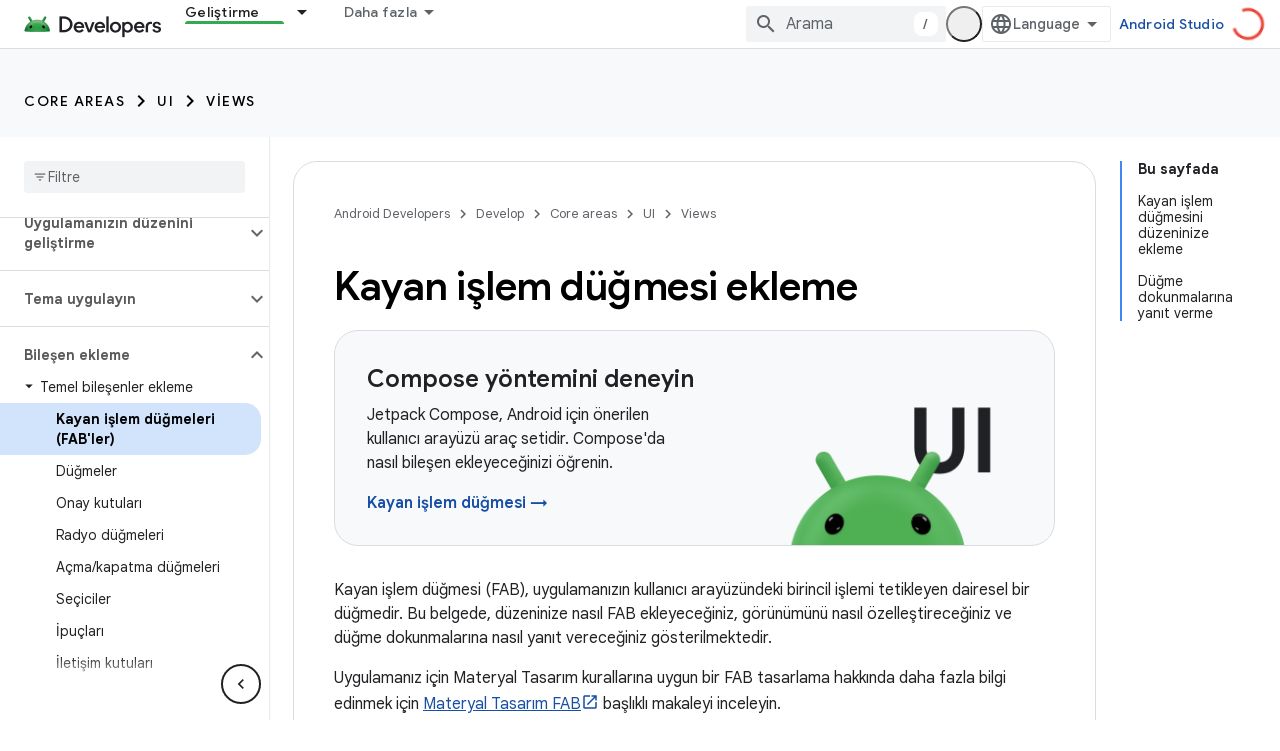

--- FILE ---
content_type: text/html; charset=utf-8
request_url: https://developer.android.google.cn/develop/ui/views/components/floating-action-button?authuser=4&hl=tr
body_size: 40228
content:









<!doctype html>
<html 
      lang="tr-x-mtfrom-en"
      dir="ltr">
  <head>
    <meta name="google-signin-client-id" content="721724668570-nbkv1cfusk7kk4eni4pjvepaus73b13t.apps.googleusercontent.com"><meta name="google-signin-scope"
          content="profile email"><meta property="og:site_name" content="Android Developers">
    <meta property="og:type" content="website"><meta name="googlebot" content="noindex"><meta name="theme-color" content="#34a853"><meta charset="utf-8">
    <meta content="IE=Edge" http-equiv="X-UA-Compatible">
    <meta name="viewport" content="width=device-width, initial-scale=1">
    

    <link rel="manifest" href="/_pwa/android/manifest.json"
          crossorigin="use-credentials">
    <link rel="preconnect" href="//www.gstatic.cn" crossorigin>
    <link rel="preconnect" href="//fonts.gstatic.cn" crossorigin>
    <link rel="preconnect" href="//fonts.googleapis.cn" crossorigin>
    <link rel="preconnect" href="//apis.google.com" crossorigin>
    <link rel="preconnect" href="//www.google-analytics.com" crossorigin><link rel="stylesheet" href="//fonts.googleapis.cn/css?family=Google+Sans:400,500,600,700|Google+Sans+Text:400,400italic,500,500italic,600,600italic,700,700italic|Roboto+Mono:400,500,700&display=swap">
      <link rel="stylesheet"
            href="//fonts.googleapis.cn/css2?family=Material+Icons&family=Material+Symbols+Outlined&display=block"><link rel="stylesheet" href="https://www.gstatic.cn/devrel-devsite/prod/v5f5028bd8220352863507a1bacc6e2ea79a725fdb2dd736f205c6da16a3d00d1/android/css/app.css">
      
        <link rel="stylesheet" href="https://www.gstatic.cn/devrel-devsite/prod/v5f5028bd8220352863507a1bacc6e2ea79a725fdb2dd736f205c6da16a3d00d1/android/css/dark-theme.css" disabled>
      <link rel="shortcut icon" href="https://www.gstatic.cn/devrel-devsite/prod/v5f5028bd8220352863507a1bacc6e2ea79a725fdb2dd736f205c6da16a3d00d1/android/images/favicon.svg">
    <link rel="apple-touch-icon" href="https://www.gstatic.cn/devrel-devsite/prod/v5f5028bd8220352863507a1bacc6e2ea79a725fdb2dd736f205c6da16a3d00d1/android/images/touchicon-180.png"><link rel="canonical" href="https://developer.android.google.cn/develop/ui/views/components/floating-action-button?hl=tr">
      <link rel="alternate" hreflang="en-cn"
          href="https://developer.android.google.cn/develop/ui/views/components/floating-action-button" /><link rel="alternate" hreflang="x-default" href="https://developer.android.google.cn/develop/ui/views/components/floating-action-button" /><link rel="alternate" hreflang="ar-cn"
          href="https://developer.android.google.cn/develop/ui/views/components/floating-action-button?hl=ar" /><link rel="alternate" hreflang="bn-cn"
          href="https://developer.android.google.cn/develop/ui/views/components/floating-action-button?hl=bn" /><link rel="alternate" hreflang="zh-Hans-cn"
          href="https://developer.android.google.cn/develop/ui/views/components/floating-action-button?hl=zh-cn" /><link rel="alternate" hreflang="zh-Hant-cn"
          href="https://developer.android.google.cn/develop/ui/views/components/floating-action-button?hl=zh-tw" /><link rel="alternate" hreflang="fa-cn"
          href="https://developer.android.google.cn/develop/ui/views/components/floating-action-button?hl=fa" /><link rel="alternate" hreflang="fr-cn"
          href="https://developer.android.google.cn/develop/ui/views/components/floating-action-button?hl=fr" /><link rel="alternate" hreflang="de-cn"
          href="https://developer.android.google.cn/develop/ui/views/components/floating-action-button?hl=de" /><link rel="alternate" hreflang="he-cn"
          href="https://developer.android.google.cn/develop/ui/views/components/floating-action-button?hl=he" /><link rel="alternate" hreflang="hi-cn"
          href="https://developer.android.google.cn/develop/ui/views/components/floating-action-button?hl=hi" /><link rel="alternate" hreflang="id-cn"
          href="https://developer.android.google.cn/develop/ui/views/components/floating-action-button?hl=id" /><link rel="alternate" hreflang="it-cn"
          href="https://developer.android.google.cn/develop/ui/views/components/floating-action-button?hl=it" /><link rel="alternate" hreflang="ja-cn"
          href="https://developer.android.google.cn/develop/ui/views/components/floating-action-button?hl=ja" /><link rel="alternate" hreflang="ko-cn"
          href="https://developer.android.google.cn/develop/ui/views/components/floating-action-button?hl=ko" /><link rel="alternate" hreflang="pl-cn"
          href="https://developer.android.google.cn/develop/ui/views/components/floating-action-button?hl=pl" /><link rel="alternate" hreflang="pt-BR-cn"
          href="https://developer.android.google.cn/develop/ui/views/components/floating-action-button?hl=pt-br" /><link rel="alternate" hreflang="ru-cn"
          href="https://developer.android.google.cn/develop/ui/views/components/floating-action-button?hl=ru" /><link rel="alternate" hreflang="es-419-cn"
          href="https://developer.android.google.cn/develop/ui/views/components/floating-action-button?hl=es-419" /><link rel="alternate" hreflang="th-cn"
          href="https://developer.android.google.cn/develop/ui/views/components/floating-action-button?hl=th" /><link rel="alternate" hreflang="tr-cn"
          href="https://developer.android.google.cn/develop/ui/views/components/floating-action-button?hl=tr" /><link rel="alternate" hreflang="vi-cn"
          href="https://developer.android.google.cn/develop/ui/views/components/floating-action-button?hl=vi" /><link rel="alternate" hreflang="en"
          href="https://developer.android.com/develop/ui/views/components/floating-action-button" /><link rel="alternate" hreflang="x-default" href="https://developer.android.com/develop/ui/views/components/floating-action-button" /><link rel="alternate" hreflang="ar"
          href="https://developer.android.com/develop/ui/views/components/floating-action-button?hl=ar" /><link rel="alternate" hreflang="bn"
          href="https://developer.android.com/develop/ui/views/components/floating-action-button?hl=bn" /><link rel="alternate" hreflang="zh-Hans"
          href="https://developer.android.com/develop/ui/views/components/floating-action-button?hl=zh-cn" /><link rel="alternate" hreflang="zh-Hant"
          href="https://developer.android.com/develop/ui/views/components/floating-action-button?hl=zh-tw" /><link rel="alternate" hreflang="fa"
          href="https://developer.android.com/develop/ui/views/components/floating-action-button?hl=fa" /><link rel="alternate" hreflang="fr"
          href="https://developer.android.com/develop/ui/views/components/floating-action-button?hl=fr" /><link rel="alternate" hreflang="de"
          href="https://developer.android.com/develop/ui/views/components/floating-action-button?hl=de" /><link rel="alternate" hreflang="he"
          href="https://developer.android.com/develop/ui/views/components/floating-action-button?hl=he" /><link rel="alternate" hreflang="hi"
          href="https://developer.android.com/develop/ui/views/components/floating-action-button?hl=hi" /><link rel="alternate" hreflang="id"
          href="https://developer.android.com/develop/ui/views/components/floating-action-button?hl=id" /><link rel="alternate" hreflang="it"
          href="https://developer.android.com/develop/ui/views/components/floating-action-button?hl=it" /><link rel="alternate" hreflang="ja"
          href="https://developer.android.com/develop/ui/views/components/floating-action-button?hl=ja" /><link rel="alternate" hreflang="ko"
          href="https://developer.android.com/develop/ui/views/components/floating-action-button?hl=ko" /><link rel="alternate" hreflang="pl"
          href="https://developer.android.com/develop/ui/views/components/floating-action-button?hl=pl" /><link rel="alternate" hreflang="pt-BR"
          href="https://developer.android.com/develop/ui/views/components/floating-action-button?hl=pt-br" /><link rel="alternate" hreflang="ru"
          href="https://developer.android.com/develop/ui/views/components/floating-action-button?hl=ru" /><link rel="alternate" hreflang="es-419"
          href="https://developer.android.com/develop/ui/views/components/floating-action-button?hl=es-419" /><link rel="alternate" hreflang="th"
          href="https://developer.android.com/develop/ui/views/components/floating-action-button?hl=th" /><link rel="alternate" hreflang="tr"
          href="https://developer.android.com/develop/ui/views/components/floating-action-button?hl=tr" /><link rel="alternate" hreflang="vi"
          href="https://developer.android.com/develop/ui/views/components/floating-action-button?hl=vi" /><title>Kayan işlem düğmesi ekleme &nbsp;|&nbsp; Views &nbsp;|&nbsp; Android Developers</title>

<meta property="og:title" content="Kayan işlem düğmesi ekleme &nbsp;|&nbsp; Views &nbsp;|&nbsp; Android Developers"><meta property="og:url" content="https://developer.android.google.cn/develop/ui/views/components/floating-action-button?hl=tr"><meta property="og:image" content="https://developer.android.google.cn/static/images/social/android-developers.png?authuser=4&amp;hl=tr">
  <meta property="og:image:width" content="1200">
  <meta property="og:image:height" content="675"><meta property="og:locale" content="tr"><meta name="twitter:card" content="summary_large_image"><script type="application/ld+json">
  {
    "@context": "https://schema.org",
    "@type": "Article",
    
    "headline": "Kayan işlem düğmesi ekleme"
  }
</script><script type="application/ld+json">
  {
    "@context": "https://schema.org",
    "@type": "BreadcrumbList",
    "itemListElement": [{
      "@type": "ListItem",
      "position": 1,
      "name": "Develop",
      "item": "https://developer.android.google.cn/develop"
    },{
      "@type": "ListItem",
      "position": 2,
      "name": "Core areas",
      "item": "https://developer.android.google.cn/develop/core-areas"
    },{
      "@type": "ListItem",
      "position": 3,
      "name": "UI",
      "item": "https://developer.android.google.cn/develop/ui"
    },{
      "@type": "ListItem",
      "position": 4,
      "name": "Views",
      "item": "https://developer.android.google.cn/develop/ui/views/layout/declaring-layout"
    },{
      "@type": "ListItem",
      "position": 5,
      "name": "Kayan işlem düğmesi ekleme",
      "item": "https://developer.android.google.cn/develop/ui/views/components/floating-action-button"
    }]
  }
  </script><link rel="alternate machine-translated-from" hreflang="en"
        href="https://developer.android.google.cn/develop/ui/views/components/floating-action-button?hl=en&amp;authuser=4">
  

  

  


    
      <link rel="stylesheet" href="/extras.css"></head>
  <body class="color-scheme--light"
        template="page"
        theme="android-theme"
        type="article"
        
        appearance
        
        layout="docs"
        
        block-apix
        
        
        
        display-toc
        pending>
  
    <devsite-progress type="indeterminate" id="app-progress"></devsite-progress>
  
  
    <a href="#main-content" class="skip-link button">
      
      Ana içeriğe atla
    </a>
    <section class="devsite-wrapper">
      <devsite-cookie-notification-bar></devsite-cookie-notification-bar><devsite-header role="banner">
  
    





















<div class="devsite-header--inner" data-nosnippet>
  <div class="devsite-top-logo-row-wrapper-wrapper">
    <div class="devsite-top-logo-row-wrapper">
      <div class="devsite-top-logo-row">
        <button type="button" id="devsite-hamburger-menu"
          class="devsite-header-icon-button button-flat material-icons gc-analytics-event"
          data-category="Site-Wide Custom Events"
          data-label="Navigation menu button"
          visually-hidden
          aria-label="Menüyü aç">
        </button>
        
<div class="devsite-product-name-wrapper">

  <a href="/" class="devsite-site-logo-link gc-analytics-event"
   data-category="Site-Wide Custom Events" data-label="Site logo" track-type="globalNav"
   track-name="androidDevelopers" track-metadata-position="nav"
   track-metadata-eventDetail="nav">
  
  <picture>
    
    <source srcset="https://www.gstatic.cn/devrel-devsite/prod/v5f5028bd8220352863507a1bacc6e2ea79a725fdb2dd736f205c6da16a3d00d1/android/images/lockup-dark-theme.png"
            media="(prefers-color-scheme: dark)"
            class="devsite-dark-theme">
    
    <img src="https://www.gstatic.cn/devrel-devsite/prod/v5f5028bd8220352863507a1bacc6e2ea79a725fdb2dd736f205c6da16a3d00d1/android/images/lockup.png" class="devsite-site-logo" alt="Android Developers">
  </picture>
  
</a>



  
  
  <span class="devsite-product-name">
    <ul class="devsite-breadcrumb-list"
  >
  
  <li class="devsite-breadcrumb-item
             ">
    
    
    
      
      
    
  </li>
  
</ul>
  </span>

</div>
        <div class="devsite-top-logo-row-middle">
          <div class="devsite-header-upper-tabs">
            
              
              
  <devsite-tabs class="upper-tabs">

    <nav class="devsite-tabs-wrapper" aria-label="Üst sekmeler">
      
        
          <tab class="devsite-dropdown
    devsite-dropdown-full
    
    
    ">
  
    <a href="https://developer.android.google.cn/get-started?authuser=4&amp;hl=tr"
    class="devsite-tabs-content gc-analytics-event android-dropdown-tab"
      track-metadata-eventdetail="https://developer.android.google.cn/get-started?authuser=4&amp;hl=tr"
    
       track-type="nav"
       track-metadata-position="nav - kaçırmamanız gereken oyunlar"
       track-metadata-module="primary nav"
       
       
         
           data-category="Site-Wide Custom Events"
         
           data-label="Tab: Kaçırmamanız gereken oyunlar"
         
           track-name="kaçırmamanız gereken oyunlar"
         
       >
    Kaçırmamanız gereken oyunlar
  
    </a>
    
      <button
         aria-haspopup="menu"
         aria-expanded="false"
         aria-label="İlgili açılır menüsü: Kaçırmamanız gereken oyunlar"
         track-type="nav"
         track-metadata-eventdetail="https://developer.android.google.cn/get-started?authuser=4&amp;hl=tr"
         track-metadata-position="nav - kaçırmamanız gereken oyunlar"
         track-metadata-module="primary nav"
         
          
            data-category="Site-Wide Custom Events"
          
            data-label="Tab: Kaçırmamanız gereken oyunlar"
          
            track-name="kaçırmamanız gereken oyunlar"
          
        
         class="devsite-tabs-dropdown-toggle devsite-icon devsite-icon-arrow-drop-down"></button>
    
  
  <div class="devsite-tabs-dropdown" role="menu" aria-label="submenu" hidden>
    
    <div class="devsite-tabs-dropdown-content">
      
        <div class="devsite-tabs-dropdown-column
                    android-dropdown android-dropdown-primary android-dropdown-ai">
          
            <ul class="devsite-tabs-dropdown-section
                       ">
              
                <li class="devsite-nav-title" role="heading" tooltip>Yapay zeka deneyimleri oluşturma</li>
              
              
                <li class="devsite-nav-description">Gemini API&#39;leri ve daha fazlasıyla yapay zeka destekli Android uygulamaları geliştirin.
</li>
              
              
                <li class="devsite-nav-item">
                  <a href="https://developer.android.google.cn/ai?authuser=4&amp;hl=tr"
                    
                     track-type="nav"
                     track-metadata-eventdetail="https://developer.android.google.cn/ai?authuser=4&amp;hl=tr"
                     track-metadata-position="nav - kaçırmamanız gereken oyunlar"
                     track-metadata-module="tertiary nav"
                     
                       track-metadata-module_headline="yapay zeka deneyimleri oluşturma"
                     
                     tooltip
                  
                    
                     class="button button-primary"
                    
                  >
                    
                    <div class="devsite-nav-item-title">
                      Başlama
                    </div>
                    
                  </a>
                </li>
              
            </ul>
          
        </div>
      
        <div class="devsite-tabs-dropdown-column
                    android-dropdown">
          
            <ul class="devsite-tabs-dropdown-section
                       android-dropdown-section-icon android-dropdown-section-icon-launch">
              
                <li class="devsite-nav-title" role="heading" tooltip>Başlama</li>
              
              
                <li class="devsite-nav-description">İlk uygulamanızı oluşturarak başlayın. Eğitim kurslarımızla daha ayrıntılı bilgi edinin veya uygulama geliştirmeyi kendi kendinize öğrenin.
</li>
              
              
                <li class="devsite-nav-item">
                  <a href="https://developer.android.google.cn/get-started/overview?authuser=4&amp;hl=tr"
                    
                     track-type="nav"
                     track-metadata-eventdetail="https://developer.android.google.cn/get-started/overview?authuser=4&amp;hl=tr"
                     track-metadata-position="nav - kaçırmamanız gereken oyunlar"
                     track-metadata-module="tertiary nav"
                     
                       track-metadata-module_headline="başlama"
                     
                     tooltip
                  >
                    
                    <div class="devsite-nav-item-title">
                      Hello world
                    </div>
                    
                  </a>
                </li>
              
                <li class="devsite-nav-item">
                  <a href="https://developer.android.google.cn/courses?authuser=4&amp;hl=tr"
                    
                     track-type="nav"
                     track-metadata-eventdetail="https://developer.android.google.cn/courses?authuser=4&amp;hl=tr"
                     track-metadata-position="nav - kaçırmamanız gereken oyunlar"
                     track-metadata-module="tertiary nav"
                     
                       track-metadata-module_headline="başlama"
                     
                     tooltip
                  >
                    
                    <div class="devsite-nav-item-title">
                      Eğitim kursları
                    </div>
                    
                  </a>
                </li>
              
                <li class="devsite-nav-item">
                  <a href="https://developer.android.google.cn/get-started/codelabs?authuser=4&amp;hl=tr"
                    
                     track-type="nav"
                     track-metadata-eventdetail="https://developer.android.google.cn/get-started/codelabs?authuser=4&amp;hl=tr"
                     track-metadata-position="nav - kaçırmamanız gereken oyunlar"
                     track-metadata-module="tertiary nav"
                     
                       track-metadata-module_headline="başlama"
                     
                     tooltip
                  >
                    
                    <div class="devsite-nav-item-title">
                      Eğitimler
                    </div>
                    
                  </a>
                </li>
              
                <li class="devsite-nav-item">
                  <a href="https://developer.android.google.cn/develop/ui/compose/adopt?authuser=4&amp;hl=tr"
                    
                     track-type="nav"
                     track-metadata-eventdetail="https://developer.android.google.cn/develop/ui/compose/adopt?authuser=4&amp;hl=tr"
                     track-metadata-position="nav - kaçırmamanız gereken oyunlar"
                     track-metadata-module="tertiary nav"
                     
                       track-metadata-module_headline="başlama"
                     
                     tooltip
                  >
                    
                    <div class="devsite-nav-item-title">
                      Ekipler için Compose
                    </div>
                    
                  </a>
                </li>
              
                <li class="devsite-nav-item">
                  <a href="https://developer.android.google.cn/kotlin?authuser=4&amp;hl=tr"
                    
                     track-type="nav"
                     track-metadata-eventdetail="https://developer.android.google.cn/kotlin?authuser=4&amp;hl=tr"
                     track-metadata-position="nav - kaçırmamanız gereken oyunlar"
                     track-metadata-module="tertiary nav"
                     
                       track-metadata-module_headline="başlama"
                     
                     tooltip
                  >
                    
                    <div class="devsite-nav-item-title">
                      Android için Kotlin
                    </div>
                    
                  </a>
                </li>
              
                <li class="devsite-nav-item">
                  <a href="https://play.google.com/console/about/guides/play-commerce/?authuser=4&amp;hl=tr"
                    
                     track-type="nav"
                     track-metadata-eventdetail="https://play.google.com/console/about/guides/play-commerce/?authuser=4&amp;hl=tr"
                     track-metadata-position="nav - kaçırmamanız gereken oyunlar"
                     track-metadata-module="tertiary nav"
                     
                       track-metadata-module_headline="başlama"
                     
                     tooltip
                  >
                    
                    <div class="devsite-nav-item-title">
                      Google Play ile para kazanma ↗️
                    </div>
                    
                  </a>
                </li>
              
                <li class="devsite-nav-item">
                  <a href="https://developer.android.google.cn/developer-verification?authuser=4&amp;hl=tr"
                    
                     track-type="nav"
                     track-metadata-eventdetail="https://developer.android.google.cn/developer-verification?authuser=4&amp;hl=tr"
                     track-metadata-position="nav - kaçırmamanız gereken oyunlar"
                     track-metadata-module="tertiary nav"
                     
                       track-metadata-module_headline="başlama"
                     
                     tooltip
                  >
                    
                    <div class="devsite-nav-item-title">
                      Android Geliştirici Doğrulaması
                    </div>
                    
                  </a>
                </li>
              
            </ul>
          
        </div>
      
        <div class="devsite-tabs-dropdown-column
                    android-dropdown">
          
            <ul class="devsite-tabs-dropdown-section
                       android-dropdown-section-icon android-dropdown-section-icon-multiple-screens">
              
                <li class="devsite-nav-title" role="heading" tooltip>Cihaza göre genişletme</li>
              
              
                <li class="devsite-nav-description">Kullanıcılarınıza telefondan tablete, kol saatinden kulaklığa kadar her cihazda sorunsuz deneyimler sunan uygulamalar geliştirin.
</li>
              
              
                <li class="devsite-nav-item">
                  <a href="https://developer.android.google.cn/adaptive-apps?authuser=4&amp;hl=tr"
                    
                     track-type="nav"
                     track-metadata-eventdetail="https://developer.android.google.cn/adaptive-apps?authuser=4&amp;hl=tr"
                     track-metadata-position="nav - kaçırmamanız gereken oyunlar"
                     track-metadata-module="tertiary nav"
                     
                       track-metadata-module_headline="cihaza göre genişletme"
                     
                     tooltip
                  >
                    
                    <div class="devsite-nav-item-title">
                      Uyarlanabilir uygulamalar
                    </div>
                    
                  </a>
                </li>
              
                <li class="devsite-nav-item">
                  <a href="https://developer.android.google.cn/xr?authuser=4&amp;hl=tr"
                    
                     track-type="nav"
                     track-metadata-eventdetail="https://developer.android.google.cn/xr?authuser=4&amp;hl=tr"
                     track-metadata-position="nav - kaçırmamanız gereken oyunlar"
                     track-metadata-module="tertiary nav"
                     
                       track-metadata-module_headline="cihaza göre genişletme"
                     
                     tooltip
                  >
                    
                    <div class="devsite-nav-item-title">
                      Android XR
                    </div>
                    
                  </a>
                </li>
              
                <li class="devsite-nav-item">
                  <a href="https://developer.android.google.cn/wear?authuser=4&amp;hl=tr"
                    
                     track-type="nav"
                     track-metadata-eventdetail="https://developer.android.google.cn/wear?authuser=4&amp;hl=tr"
                     track-metadata-position="nav - kaçırmamanız gereken oyunlar"
                     track-metadata-module="tertiary nav"
                     
                       track-metadata-module_headline="cihaza göre genişletme"
                     
                     tooltip
                  >
                    
                    <div class="devsite-nav-item-title">
                      Wear OS
                    </div>
                    
                  </a>
                </li>
              
                <li class="devsite-nav-item">
                  <a href="https://developer.android.google.cn/cars?authuser=4&amp;hl=tr"
                    
                     track-type="nav"
                     track-metadata-eventdetail="https://developer.android.google.cn/cars?authuser=4&amp;hl=tr"
                     track-metadata-position="nav - kaçırmamanız gereken oyunlar"
                     track-metadata-module="tertiary nav"
                     
                       track-metadata-module_headline="cihaza göre genişletme"
                     
                     tooltip
                  >
                    
                    <div class="devsite-nav-item-title">
                      Arabalar için Android
                    </div>
                    
                  </a>
                </li>
              
                <li class="devsite-nav-item">
                  <a href="https://developer.android.google.cn/tv?authuser=4&amp;hl=tr"
                    
                     track-type="nav"
                     track-metadata-eventdetail="https://developer.android.google.cn/tv?authuser=4&amp;hl=tr"
                     track-metadata-position="nav - kaçırmamanız gereken oyunlar"
                     track-metadata-module="tertiary nav"
                     
                       track-metadata-module_headline="cihaza göre genişletme"
                     
                     tooltip
                  >
                    
                    <div class="devsite-nav-item-title">
                      Android TV
                    </div>
                    
                  </a>
                </li>
              
                <li class="devsite-nav-item">
                  <a href="https://developer.android.google.cn/chrome-os?authuser=4&amp;hl=tr"
                    
                     track-type="nav"
                     track-metadata-eventdetail="https://developer.android.google.cn/chrome-os?authuser=4&amp;hl=tr"
                     track-metadata-position="nav - kaçırmamanız gereken oyunlar"
                     track-metadata-module="tertiary nav"
                     
                       track-metadata-module_headline="cihaza göre genişletme"
                     
                     tooltip
                  >
                    
                    <div class="devsite-nav-item-title">
                      ChromeOS
                    </div>
                    
                  </a>
                </li>
              
            </ul>
          
        </div>
      
        <div class="devsite-tabs-dropdown-column
                    android-dropdown">
          
            <ul class="devsite-tabs-dropdown-section
                       android-dropdown-section-icon android-dropdown-section-icon-platform">
              
                <li class="devsite-nav-title" role="heading" tooltip>Kategoriye göre oluşturma</li>
              
              
                <li class="devsite-nav-description">Google&#39;ın yönlendirici ve kişisel görüşe dayalı rehberliğini takip ederek kullanım alanınıza uygun çözümler geliştirmeyi öğrenin.
</li>
              
              
                <li class="devsite-nav-item">
                  <a href="https://developer.android.google.cn/games?authuser=4&amp;hl=tr"
                    
                     track-type="nav"
                     track-metadata-eventdetail="https://developer.android.google.cn/games?authuser=4&amp;hl=tr"
                     track-metadata-position="nav - kaçırmamanız gereken oyunlar"
                     track-metadata-module="tertiary nav"
                     
                       track-metadata-module_headline="kategoriye göre oluşturma"
                     
                     tooltip
                  >
                    
                    <div class="devsite-nav-item-title">
                      Oyunlar
                    </div>
                    
                  </a>
                </li>
              
                <li class="devsite-nav-item">
                  <a href="https://developer.android.google.cn/media?authuser=4&amp;hl=tr"
                    
                     track-type="nav"
                     track-metadata-eventdetail="https://developer.android.google.cn/media?authuser=4&amp;hl=tr"
                     track-metadata-position="nav - kaçırmamanız gereken oyunlar"
                     track-metadata-module="tertiary nav"
                     
                       track-metadata-module_headline="kategoriye göre oluşturma"
                     
                     tooltip
                  >
                    
                    <div class="devsite-nav-item-title">
                      Kamera ve medya
                    </div>
                    
                  </a>
                </li>
              
                <li class="devsite-nav-item">
                  <a href="https://developer.android.google.cn/social-and-messaging?authuser=4&amp;hl=tr"
                    
                     track-type="nav"
                     track-metadata-eventdetail="https://developer.android.google.cn/social-and-messaging?authuser=4&amp;hl=tr"
                     track-metadata-position="nav - kaçırmamanız gereken oyunlar"
                     track-metadata-module="tertiary nav"
                     
                       track-metadata-module_headline="kategoriye göre oluşturma"
                     
                     tooltip
                  >
                    
                    <div class="devsite-nav-item-title">
                      Sosyal ve mesajlaşma
                    </div>
                    
                  </a>
                </li>
              
                <li class="devsite-nav-item">
                  <a href="https://developer.android.google.cn/health-and-fitness?authuser=4&amp;hl=tr"
                    
                     track-type="nav"
                     track-metadata-eventdetail="https://developer.android.google.cn/health-and-fitness?authuser=4&amp;hl=tr"
                     track-metadata-position="nav - kaçırmamanız gereken oyunlar"
                     track-metadata-module="tertiary nav"
                     
                       track-metadata-module_headline="kategoriye göre oluşturma"
                     
                     tooltip
                  >
                    
                    <div class="devsite-nav-item-title">
                      Sağlık ve form koruma
                    </div>
                    
                  </a>
                </li>
              
                <li class="devsite-nav-item">
                  <a href="https://developer.android.google.cn/productivity?authuser=4&amp;hl=tr"
                    
                     track-type="nav"
                     track-metadata-eventdetail="https://developer.android.google.cn/productivity?authuser=4&amp;hl=tr"
                     track-metadata-position="nav - kaçırmamanız gereken oyunlar"
                     track-metadata-module="tertiary nav"
                     
                       track-metadata-module_headline="kategoriye göre oluşturma"
                     
                     tooltip
                  >
                    
                    <div class="devsite-nav-item-title">
                      Verimlilik
                    </div>
                    
                  </a>
                </li>
              
                <li class="devsite-nav-item">
                  <a href="https://developer.android.google.cn/work/overview?authuser=4&amp;hl=tr"
                    
                     track-type="nav"
                     track-metadata-eventdetail="https://developer.android.google.cn/work/overview?authuser=4&amp;hl=tr"
                     track-metadata-position="nav - kaçırmamanız gereken oyunlar"
                     track-metadata-module="tertiary nav"
                     
                       track-metadata-module_headline="kategoriye göre oluşturma"
                     
                     tooltip
                  >
                    
                    <div class="devsite-nav-item-title">
                      Kurumsal uygulamalar
                    </div>
                    
                  </a>
                </li>
              
            </ul>
          
        </div>
      
        <div class="devsite-tabs-dropdown-column
                    android-dropdown">
          
            <ul class="devsite-tabs-dropdown-section
                       android-dropdown-section-icon android-dropdown-section-icon-stars">
              
                <li class="devsite-nav-title" role="heading" tooltip>En son sürümünü edinin</li>
              
              
                <li class="devsite-nav-description">Yıl boyunca yeni çıkanları takip edin, önizleme programlarımıza katılın ve geri bildirimlerinizi bizimle paylaşın.
</li>
              
              
                <li class="devsite-nav-item">
                  <a href="https://developer.android.google.cn/latest-updates?authuser=4&amp;hl=tr"
                    
                     track-type="nav"
                     track-metadata-eventdetail="https://developer.android.google.cn/latest-updates?authuser=4&amp;hl=tr"
                     track-metadata-position="nav - kaçırmamanız gereken oyunlar"
                     track-metadata-module="tertiary nav"
                     
                       track-metadata-module_headline="en son sürümünü edinin"
                     
                     tooltip
                  >
                    
                    <div class="devsite-nav-item-title">
                      Son güncellemeler
                    </div>
                    
                  </a>
                </li>
              
                <li class="devsite-nav-item">
                  <a href="https://developer.android.google.cn/latest-updates/experimental?authuser=4&amp;hl=tr"
                    
                     track-type="nav"
                     track-metadata-eventdetail="https://developer.android.google.cn/latest-updates/experimental?authuser=4&amp;hl=tr"
                     track-metadata-position="nav - kaçırmamanız gereken oyunlar"
                     track-metadata-module="tertiary nav"
                     
                       track-metadata-module_headline="en son sürümünü edinin"
                     
                     tooltip
                  >
                    
                    <div class="devsite-nav-item-title">
                      Deneysel güncellemeler
                    </div>
                    
                  </a>
                </li>
              
                <li class="devsite-nav-item">
                  <a href="https://developer.android.google.cn/studio/preview?authuser=4&amp;hl=tr"
                    
                     track-type="nav"
                     track-metadata-eventdetail="https://developer.android.google.cn/studio/preview?authuser=4&amp;hl=tr"
                     track-metadata-position="nav - kaçırmamanız gereken oyunlar"
                     track-metadata-module="tertiary nav"
                     
                       track-metadata-module_headline="en son sürümünü edinin"
                     
                     tooltip
                  >
                    
                    <div class="devsite-nav-item-title">
                      Android Studio önizlemesi
                    </div>
                    
                  </a>
                </li>
              
                <li class="devsite-nav-item">
                  <a href="https://developer.android.google.cn/jetpack/androidx/versions?authuser=4&amp;hl=tr"
                    
                     track-type="nav"
                     track-metadata-eventdetail="https://developer.android.google.cn/jetpack/androidx/versions?authuser=4&amp;hl=tr"
                     track-metadata-position="nav - kaçırmamanız gereken oyunlar"
                     track-metadata-module="tertiary nav"
                     
                       track-metadata-module_headline="en son sürümünü edinin"
                     
                     tooltip
                  >
                    
                    <div class="devsite-nav-item-title">
                      Jetpack ve Compose kitaplıkları
                    </div>
                    
                  </a>
                </li>
              
                <li class="devsite-nav-item">
                  <a href="https://developer.android.google.cn/training/wearables/versions/latest?authuser=4&amp;hl=tr"
                    
                     track-type="nav"
                     track-metadata-eventdetail="https://developer.android.google.cn/training/wearables/versions/latest?authuser=4&amp;hl=tr"
                     track-metadata-position="nav - kaçırmamanız gereken oyunlar"
                     track-metadata-module="tertiary nav"
                     
                       track-metadata-module_headline="en son sürümünü edinin"
                     
                     tooltip
                  >
                    
                    <div class="devsite-nav-item-title">
                      Wear OS sürümleri
                    </div>
                    
                  </a>
                </li>
              
                <li class="devsite-nav-item">
                  <a href="https://developer.android.google.cn/design-for-safety/privacy-sandbox?authuser=4&amp;hl=tr"
                    
                     track-type="nav"
                     track-metadata-eventdetail="https://developer.android.google.cn/design-for-safety/privacy-sandbox?authuser=4&amp;hl=tr"
                     track-metadata-position="nav - kaçırmamanız gereken oyunlar"
                     track-metadata-module="tertiary nav"
                     
                       track-metadata-module_headline="en son sürümünü edinin"
                     
                     tooltip
                  >
                    
                    <div class="devsite-nav-item-title">
                      Özel Korumalı Alan ↗️
                    </div>
                    
                  </a>
                </li>
              
            </ul>
          
        </div>
      
    </div>
  </div>
</tab>
        
      
        
          <tab class="devsite-dropdown
    devsite-dropdown-full
    
    
    ">
  
    <a href="https://developer.android.google.cn/design?authuser=4&amp;hl=tr"
    class="devsite-tabs-content gc-analytics-event android-dropdown-tab"
      track-metadata-eventdetail="https://developer.android.google.cn/design?authuser=4&amp;hl=tr"
    
       track-type="nav"
       track-metadata-position="nav - tasarım ve planlama"
       track-metadata-module="primary nav"
       
       
         
           data-category="Site-Wide Custom Events"
         
           data-label="Tab: Tasarım ve Planlama"
         
           track-name="tasarım ve planlama"
         
       >
    Tasarım ve Planlama
  
    </a>
    
      <button
         aria-haspopup="menu"
         aria-expanded="false"
         aria-label="İlgili açılır menüsü: Tasarım ve Planlama"
         track-type="nav"
         track-metadata-eventdetail="https://developer.android.google.cn/design?authuser=4&amp;hl=tr"
         track-metadata-position="nav - tasarım ve planlama"
         track-metadata-module="primary nav"
         
          
            data-category="Site-Wide Custom Events"
          
            data-label="Tab: Tasarım ve Planlama"
          
            track-name="tasarım ve planlama"
          
        
         class="devsite-tabs-dropdown-toggle devsite-icon devsite-icon-arrow-drop-down"></button>
    
  
  <div class="devsite-tabs-dropdown" role="menu" aria-label="submenu" hidden>
    
    <div class="devsite-tabs-dropdown-content">
      
        <div class="devsite-tabs-dropdown-column
                    android-dropdown android-dropdown-primary android-dropdown-mad">
          
            <ul class="devsite-tabs-dropdown-section
                       ">
              
                <li class="devsite-nav-title" role="heading" tooltip>Mükemmel deneyimler</li>
              
              
                <li class="devsite-nav-description">En iyi kullanıcılarınız için en iyi deneyimleri oluşturun.
</li>
              
              
                <li class="devsite-nav-item">
                  <a href="https://developer.android.google.cn/quality/excellent?authuser=4&amp;hl=tr"
                    
                     track-type="nav"
                     track-metadata-eventdetail="https://developer.android.google.cn/quality/excellent?authuser=4&amp;hl=tr"
                     track-metadata-position="nav - tasarım ve planlama"
                     track-metadata-module="tertiary nav"
                     
                       track-metadata-module_headline="mükemmel deneyimler"
                     
                     tooltip
                  
                    
                     class="button button-primary"
                    
                  >
                    
                    <div class="devsite-nav-item-title">
                      Daha fazla bilgi
                    </div>
                    
                  </a>
                </li>
              
            </ul>
          
        </div>
      
        <div class="devsite-tabs-dropdown-column
                    android-dropdown">
          
            <ul class="devsite-tabs-dropdown-section
                       android-dropdown-section-icon android-dropdown-section-icon-layout">
              
                <li class="devsite-nav-title" role="heading" tooltip>Kullanıcı arayüzü tasarımı</li>
              
              
                <li class="devsite-nav-description">Android&#39;deki en iyi uygulamaları kullanarak güzel bir kullanıcı arayüzü tasarlayın.</li>
              
              
                <li class="devsite-nav-item">
                  <a href="https://developer.android.google.cn/design/ui?authuser=4&amp;hl=tr"
                    
                     track-type="nav"
                     track-metadata-eventdetail="https://developer.android.google.cn/design/ui?authuser=4&amp;hl=tr"
                     track-metadata-position="nav - tasarım ve planlama"
                     track-metadata-module="tertiary nav"
                     
                       track-metadata-module_headline="kullanıcı arayüzü tasarımı"
                     
                     tooltip
                  >
                    
                    <div class="devsite-nav-item-title">
                      Android için tasarım
                    </div>
                    
                  </a>
                </li>
              
                <li class="devsite-nav-item">
                  <a href="https://developer.android.google.cn/design/ui/mobile?authuser=4&amp;hl=tr"
                    
                     track-type="nav"
                     track-metadata-eventdetail="https://developer.android.google.cn/design/ui/mobile?authuser=4&amp;hl=tr"
                     track-metadata-position="nav - tasarım ve planlama"
                     track-metadata-module="tertiary nav"
                     
                       track-metadata-module_headline="kullanıcı arayüzü tasarımı"
                     
                     tooltip
                  >
                    
                    <div class="devsite-nav-item-title">
                      Cep
                    </div>
                    
                  </a>
                </li>
              
                <li class="devsite-nav-item">
                  <a href="https://developer.android.google.cn/design/ui/large-screens?authuser=4&amp;hl=tr"
                    
                     track-type="nav"
                     track-metadata-eventdetail="https://developer.android.google.cn/design/ui/large-screens?authuser=4&amp;hl=tr"
                     track-metadata-position="nav - tasarım ve planlama"
                     track-metadata-module="tertiary nav"
                     
                       track-metadata-module_headline="kullanıcı arayüzü tasarımı"
                     
                     tooltip
                  >
                    
                    <div class="devsite-nav-item-title">
                      Uyarlanabilir kullanıcı arayüzü
                    </div>
                    
                  </a>
                </li>
              
                <li class="devsite-nav-item">
                  <a href="https://developer.android.google.cn/design/ui/xr?authuser=4&amp;hl=tr"
                    
                     track-type="nav"
                     track-metadata-eventdetail="https://developer.android.google.cn/design/ui/xr?authuser=4&amp;hl=tr"
                     track-metadata-position="nav - tasarım ve planlama"
                     track-metadata-module="tertiary nav"
                     
                       track-metadata-module_headline="kullanıcı arayüzü tasarımı"
                     
                     tooltip
                  >
                    
                    <div class="devsite-nav-item-title">
                      XR Kulaklıkları ve XR Gözlükleri
                    </div>
                    
                  </a>
                </li>
              
                <li class="devsite-nav-item">
                  <a href="https://developer.android.google.cn/design/ui/ai-glasses?authuser=4&amp;hl=tr"
                    
                     track-type="nav"
                     track-metadata-eventdetail="https://developer.android.google.cn/design/ui/ai-glasses?authuser=4&amp;hl=tr"
                     track-metadata-position="nav - tasarım ve planlama"
                     track-metadata-module="tertiary nav"
                     
                       track-metadata-module_headline="kullanıcı arayüzü tasarımı"
                     
                     tooltip
                  >
                    
                    <div class="devsite-nav-item-title">
                      Yapay Zeka Gözlükleri
                    </div>
                    
                  </a>
                </li>
              
                <li class="devsite-nav-item">
                  <a href="https://developer.android.google.cn/design/ui/widget?authuser=4&amp;hl=tr"
                    
                     track-type="nav"
                     track-metadata-eventdetail="https://developer.android.google.cn/design/ui/widget?authuser=4&amp;hl=tr"
                     track-metadata-position="nav - tasarım ve planlama"
                     track-metadata-module="tertiary nav"
                     
                       track-metadata-module_headline="kullanıcı arayüzü tasarımı"
                     
                     tooltip
                  >
                    
                    <div class="devsite-nav-item-title">
                      Widget'lar
                    </div>
                    
                  </a>
                </li>
              
                <li class="devsite-nav-item">
                  <a href="https://developer.android.google.cn/design/ui/wear?authuser=4&amp;hl=tr"
                    
                     track-type="nav"
                     track-metadata-eventdetail="https://developer.android.google.cn/design/ui/wear?authuser=4&amp;hl=tr"
                     track-metadata-position="nav - tasarım ve planlama"
                     track-metadata-module="tertiary nav"
                     
                       track-metadata-module_headline="kullanıcı arayüzü tasarımı"
                     
                     tooltip
                  >
                    
                    <div class="devsite-nav-item-title">
                      Wear OS
                    </div>
                    
                  </a>
                </li>
              
                <li class="devsite-nav-item">
                  <a href="https://developer.android.google.cn/design/ui/tv?authuser=4&amp;hl=tr"
                    
                     track-type="nav"
                     track-metadata-eventdetail="https://developer.android.google.cn/design/ui/tv?authuser=4&amp;hl=tr"
                     track-metadata-position="nav - tasarım ve planlama"
                     track-metadata-module="tertiary nav"
                     
                       track-metadata-module_headline="kullanıcı arayüzü tasarımı"
                     
                     tooltip
                  >
                    
                    <div class="devsite-nav-item-title">
                      Android TV
                    </div>
                    
                  </a>
                </li>
              
                <li class="devsite-nav-item">
                  <a href="https://developer.android.google.cn/design/ui/cars?authuser=4&amp;hl=tr"
                    
                     track-type="nav"
                     track-metadata-eventdetail="https://developer.android.google.cn/design/ui/cars?authuser=4&amp;hl=tr"
                     track-metadata-position="nav - tasarım ve planlama"
                     track-metadata-module="tertiary nav"
                     
                       track-metadata-module_headline="kullanıcı arayüzü tasarımı"
                     
                     tooltip
                  >
                    
                    <div class="devsite-nav-item-title">
                      Arabalar için Android
                    </div>
                    
                  </a>
                </li>
              
            </ul>
          
        </div>
      
        <div class="devsite-tabs-dropdown-column
                    android-dropdown">
          
            <ul class="devsite-tabs-dropdown-section
                       android-dropdown-section-icon android-dropdown-section-icon-design">
              
                <li class="devsite-nav-title" role="heading" tooltip>Mimari</li>
              
              
                <li class="devsite-nav-description">Güçlü, test edilebilir ve bakımı yapılabilir uygulama mantığı ve hizmetleri tasarlayın.</li>
              
              
                <li class="devsite-nav-item">
                  <a href="https://developer.android.google.cn/topic/architecture/intro?authuser=4&amp;hl=tr"
                    
                     track-type="nav"
                     track-metadata-eventdetail="https://developer.android.google.cn/topic/architecture/intro?authuser=4&amp;hl=tr"
                     track-metadata-position="nav - tasarım ve planlama"
                     track-metadata-module="tertiary nav"
                     
                       track-metadata-module_headline="mimari"
                     
                     tooltip
                  >
                    
                    <div class="devsite-nav-item-title">
                      Giriş
                    </div>
                    
                  </a>
                </li>
              
                <li class="devsite-nav-item">
                  <a href="https://developer.android.google.cn/topic/libraries/view-binding?authuser=4&amp;hl=tr"
                    
                     track-type="nav"
                     track-metadata-eventdetail="https://developer.android.google.cn/topic/libraries/view-binding?authuser=4&amp;hl=tr"
                     track-metadata-position="nav - tasarım ve planlama"
                     track-metadata-module="tertiary nav"
                     
                       track-metadata-module_headline="mimari"
                     
                     tooltip
                  >
                    
                    <div class="devsite-nav-item-title">
                      Kütüphaneler
                    </div>
                    
                  </a>
                </li>
              
                <li class="devsite-nav-item">
                  <a href="https://developer.android.google.cn/guide/navigation/navigation-principles?authuser=4&amp;hl=tr"
                    
                     track-type="nav"
                     track-metadata-eventdetail="https://developer.android.google.cn/guide/navigation/navigation-principles?authuser=4&amp;hl=tr"
                     track-metadata-position="nav - tasarım ve planlama"
                     track-metadata-module="tertiary nav"
                     
                       track-metadata-module_headline="mimari"
                     
                     tooltip
                  >
                    
                    <div class="devsite-nav-item-title">
                      Gezinme
                    </div>
                    
                  </a>
                </li>
              
                <li class="devsite-nav-item">
                  <a href="https://developer.android.google.cn/topic/modularization?authuser=4&amp;hl=tr"
                    
                     track-type="nav"
                     track-metadata-eventdetail="https://developer.android.google.cn/topic/modularization?authuser=4&amp;hl=tr"
                     track-metadata-position="nav - tasarım ve planlama"
                     track-metadata-module="tertiary nav"
                     
                       track-metadata-module_headline="mimari"
                     
                     tooltip
                  >
                    
                    <div class="devsite-nav-item-title">
                      Modülerleştirme
                    </div>
                    
                  </a>
                </li>
              
                <li class="devsite-nav-item">
                  <a href="https://developer.android.google.cn/training/testing/fundamentals?authuser=4&amp;hl=tr"
                    
                     track-type="nav"
                     track-metadata-eventdetail="https://developer.android.google.cn/training/testing/fundamentals?authuser=4&amp;hl=tr"
                     track-metadata-position="nav - tasarım ve planlama"
                     track-metadata-module="tertiary nav"
                     
                       track-metadata-module_headline="mimari"
                     
                     tooltip
                  >
                    
                    <div class="devsite-nav-item-title">
                      Test
                    </div>
                    
                  </a>
                </li>
              
                <li class="devsite-nav-item">
                  <a href="https://developer.android.google.cn/kotlin/multiplatform?authuser=4&amp;hl=tr"
                    
                     track-type="nav"
                     track-metadata-eventdetail="https://developer.android.google.cn/kotlin/multiplatform?authuser=4&amp;hl=tr"
                     track-metadata-position="nav - tasarım ve planlama"
                     track-metadata-module="tertiary nav"
                     
                       track-metadata-module_headline="mimari"
                     
                     tooltip
                  >
                    
                    <div class="devsite-nav-item-title">
                      Kotlin Multiplatform
                    </div>
                    
                  </a>
                </li>
              
            </ul>
          
        </div>
      
        <div class="devsite-tabs-dropdown-column
                    android-dropdown">
          
            <ul class="devsite-tabs-dropdown-section
                       android-dropdown-section-icon android-dropdown-section-icon-vitals">
              
                <li class="devsite-nav-title" role="heading" tooltip>Kalite</li>
              
              
                <li class="devsite-nav-description">Uygulama kalitesini planlayın ve Play Store yönergelerine uyun.</li>
              
              
                <li class="devsite-nav-item">
                  <a href="https://developer.android.google.cn/quality?authuser=4&amp;hl=tr"
                    
                     track-type="nav"
                     track-metadata-eventdetail="https://developer.android.google.cn/quality?authuser=4&amp;hl=tr"
                     track-metadata-position="nav - tasarım ve planlama"
                     track-metadata-module="tertiary nav"
                     
                       track-metadata-module_headline="kalite"
                     
                     tooltip
                  >
                    
                    <div class="devsite-nav-item-title">
                      Genel bakış
                    </div>
                    
                  </a>
                </li>
              
                <li class="devsite-nav-item">
                  <a href="https://developer.android.google.cn/quality/core-value?authuser=4&amp;hl=tr"
                    
                     track-type="nav"
                     track-metadata-eventdetail="https://developer.android.google.cn/quality/core-value?authuser=4&amp;hl=tr"
                     track-metadata-position="nav - tasarım ve planlama"
                     track-metadata-module="tertiary nav"
                     
                       track-metadata-module_headline="kalite"
                     
                     tooltip
                  >
                    
                    <div class="devsite-nav-item-title">
                      Temel değer
                    </div>
                    
                  </a>
                </li>
              
                <li class="devsite-nav-item">
                  <a href="https://developer.android.google.cn/quality/user-experience?authuser=4&amp;hl=tr"
                    
                     track-type="nav"
                     track-metadata-eventdetail="https://developer.android.google.cn/quality/user-experience?authuser=4&amp;hl=tr"
                     track-metadata-position="nav - tasarım ve planlama"
                     track-metadata-module="tertiary nav"
                     
                       track-metadata-module_headline="kalite"
                     
                     tooltip
                  >
                    
                    <div class="devsite-nav-item-title">
                      Kullanıcı deneyimi
                    </div>
                    
                  </a>
                </li>
              
                <li class="devsite-nav-item">
                  <a href="https://developer.android.google.cn/guide/topics/ui/accessibility?authuser=4&amp;hl=tr"
                    
                     track-type="nav"
                     track-metadata-eventdetail="https://developer.android.google.cn/guide/topics/ui/accessibility?authuser=4&amp;hl=tr"
                     track-metadata-position="nav - tasarım ve planlama"
                     track-metadata-module="tertiary nav"
                     
                       track-metadata-module_headline="kalite"
                     
                     tooltip
                  >
                    
                    <div class="devsite-nav-item-title">
                      Erişilebilirlik
                    </div>
                    
                  </a>
                </li>
              
                <li class="devsite-nav-item">
                  <a href="https://developer.android.google.cn/quality/technical?authuser=4&amp;hl=tr"
                    
                     track-type="nav"
                     track-metadata-eventdetail="https://developer.android.google.cn/quality/technical?authuser=4&amp;hl=tr"
                     track-metadata-position="nav - tasarım ve planlama"
                     track-metadata-module="tertiary nav"
                     
                       track-metadata-module_headline="kalite"
                     
                     tooltip
                  >
                    
                    <div class="devsite-nav-item-title">
                      Teknik kalite
                    </div>
                    
                  </a>
                </li>
              
                <li class="devsite-nav-item">
                  <a href="https://developer.android.google.cn/quality/excellent?authuser=4&amp;hl=tr"
                    
                     track-type="nav"
                     track-metadata-eventdetail="https://developer.android.google.cn/quality/excellent?authuser=4&amp;hl=tr"
                     track-metadata-position="nav - tasarım ve planlama"
                     track-metadata-module="tertiary nav"
                     
                       track-metadata-module_headline="kalite"
                     
                     tooltip
                  >
                    
                    <div class="devsite-nav-item-title">
                      Mükemmel deneyimler
                    </div>
                    
                  </a>
                </li>
              
            </ul>
          
        </div>
      
        <div class="devsite-tabs-dropdown-column
                    android-dropdown">
          
            <ul class="devsite-tabs-dropdown-section
                       android-dropdown-section-icon android-dropdown-section-icon-security-2">
              
                <li class="devsite-nav-title" role="heading" tooltip>Güvenlik</li>
              
              
                <li class="devsite-nav-description">Kullanıcıları tehditlere karşı koruyun ve güvenli bir Android deneyimi sağlayın.</li>
              
              
                <li class="devsite-nav-item">
                  <a href="https://developer.android.google.cn/security?authuser=4&amp;hl=tr"
                    
                     track-type="nav"
                     track-metadata-eventdetail="https://developer.android.google.cn/security?authuser=4&amp;hl=tr"
                     track-metadata-position="nav - tasarım ve planlama"
                     track-metadata-module="tertiary nav"
                     
                       track-metadata-module_headline="güvenlik"
                     
                     tooltip
                  >
                    
                    <div class="devsite-nav-item-title">
                      Genel bakış
                    </div>
                    
                  </a>
                </li>
              
                <li class="devsite-nav-item">
                  <a href="https://developer.android.google.cn/privacy?authuser=4&amp;hl=tr"
                    
                     track-type="nav"
                     track-metadata-eventdetail="https://developer.android.google.cn/privacy?authuser=4&amp;hl=tr"
                     track-metadata-position="nav - tasarım ve planlama"
                     track-metadata-module="tertiary nav"
                     
                       track-metadata-module_headline="güvenlik"
                     
                     tooltip
                  >
                    
                    <div class="devsite-nav-item-title">
                      Gizlilik
                    </div>
                    
                  </a>
                </li>
              
                <li class="devsite-nav-item">
                  <a href="https://developer.android.google.cn/privacy?authuser=4&amp;hl=tr#app-permissions"
                    
                     track-type="nav"
                     track-metadata-eventdetail="https://developer.android.google.cn/privacy?authuser=4&amp;hl=tr#app-permissions"
                     track-metadata-position="nav - tasarım ve planlama"
                     track-metadata-module="tertiary nav"
                     
                       track-metadata-module_headline="güvenlik"
                     
                     tooltip
                  >
                    
                    <div class="devsite-nav-item-title">
                      İzinler
                    </div>
                    
                  </a>
                </li>
              
                <li class="devsite-nav-item">
                  <a href="https://developer.android.google.cn/identity?authuser=4&amp;hl=tr"
                    
                     track-type="nav"
                     track-metadata-eventdetail="https://developer.android.google.cn/identity?authuser=4&amp;hl=tr"
                     track-metadata-position="nav - tasarım ve planlama"
                     track-metadata-module="tertiary nav"
                     
                       track-metadata-module_headline="güvenlik"
                     
                     tooltip
                  >
                    
                    <div class="devsite-nav-item-title">
                      Kimlik
                    </div>
                    
                  </a>
                </li>
              
                <li class="devsite-nav-item">
                  <a href="https://developer.android.google.cn/security/fraud-prevention?authuser=4&amp;hl=tr"
                    
                     track-type="nav"
                     track-metadata-eventdetail="https://developer.android.google.cn/security/fraud-prevention?authuser=4&amp;hl=tr"
                     track-metadata-position="nav - tasarım ve planlama"
                     track-metadata-module="tertiary nav"
                     
                       track-metadata-module_headline="güvenlik"
                     
                     tooltip
                  >
                    
                    <div class="devsite-nav-item-title">
                      Sahtekarlığı önleme
                    </div>
                    
                  </a>
                </li>
              
            </ul>
          
        </div>
      
    </div>
  </div>
</tab>
        
      
        
          <tab class="devsite-dropdown
    devsite-dropdown-full
    devsite-active
    
    ">
  
    <a href="https://developer.android.google.cn/develop?authuser=4&amp;hl=tr"
    class="devsite-tabs-content gc-analytics-event android-dropdown-tab"
      track-metadata-eventdetail="https://developer.android.google.cn/develop?authuser=4&amp;hl=tr"
    
       track-type="nav"
       track-metadata-position="nav - geliştirme"
       track-metadata-module="primary nav"
       aria-label="Geliştirme, selected" 
       
         
           data-category="Site-Wide Custom Events"
         
           data-label="Tab: Geliştirme"
         
           track-name="geliştirme"
         
       >
    Geliştirme
  
    </a>
    
      <button
         aria-haspopup="menu"
         aria-expanded="false"
         aria-label="İlgili açılır menüsü: Geliştirme"
         track-type="nav"
         track-metadata-eventdetail="https://developer.android.google.cn/develop?authuser=4&amp;hl=tr"
         track-metadata-position="nav - geliştirme"
         track-metadata-module="primary nav"
         
          
            data-category="Site-Wide Custom Events"
          
            data-label="Tab: Geliştirme"
          
            track-name="geliştirme"
          
        
         class="devsite-tabs-dropdown-toggle devsite-icon devsite-icon-arrow-drop-down"></button>
    
  
  <div class="devsite-tabs-dropdown" role="menu" aria-label="submenu" hidden>
    
    <div class="devsite-tabs-dropdown-content">
      
        <div class="devsite-tabs-dropdown-column
                    android-dropdown android-dropdown-primary android-dropdown-studio">
          
            <ul class="devsite-tabs-dropdown-section
                       ">
              
                <li class="devsite-nav-title" role="heading" tooltip>Android Studio&#39;da Gemini</li>
              
              
                <li class="devsite-nav-description">Android geliştirmede yapay zeka geliştirme arkadaşınız.
</li>
              
              
                <li class="devsite-nav-item">
                  <a href="https://developer.android.google.cn/gemini-in-android?authuser=4&amp;hl=tr"
                    
                     track-type="nav"
                     track-metadata-eventdetail="https://developer.android.google.cn/gemini-in-android?authuser=4&amp;hl=tr"
                     track-metadata-position="nav - geliştirme"
                     track-metadata-module="tertiary nav"
                     
                       track-metadata-module_headline="android studio&#39;da gemini"
                     
                     tooltip
                  
                    
                     class="button button-primary"
                    
                  >
                    
                    <div class="devsite-nav-item-title">
                      Daha fazla bilgi
                    </div>
                    
                  </a>
                </li>
              
                <li class="devsite-nav-item">
                  <a href="https://developer.android.google.cn/studio?authuser=4&amp;hl=tr"
                    
                     track-type="nav"
                     track-metadata-eventdetail="https://developer.android.google.cn/studio?authuser=4&amp;hl=tr"
                     track-metadata-position="nav - geliştirme"
                     track-metadata-module="tertiary nav"
                     
                       track-metadata-module_headline="android studio&#39;da gemini"
                     
                     tooltip
                  
                    
                     class="button button-white"
                    
                  >
                    
                    <div class="devsite-nav-item-title">
                      Android Studio'yu edinme
                    </div>
                    
                  </a>
                </li>
              
            </ul>
          
        </div>
      
        <div class="devsite-tabs-dropdown-column
                    android-dropdown">
          
            <ul class="devsite-tabs-dropdown-section
                       android-dropdown-section-icon android-dropdown-section-icon-flag">
              
                <li class="devsite-nav-title" role="heading" tooltip>Temel alanlar</li>
              
              
                <li class="devsite-nav-description">İhtiyacınız olan özelliklerle ilgili örnekleri ve dokümanları edinin.</li>
              
              
                <li class="devsite-nav-item">
                  <a href="https://developer.android.google.cn/samples?authuser=4&amp;hl=tr"
                    
                     track-type="nav"
                     track-metadata-eventdetail="https://developer.android.google.cn/samples?authuser=4&amp;hl=tr"
                     track-metadata-position="nav - geliştirme"
                     track-metadata-module="tertiary nav"
                     
                       track-metadata-module_headline="temel alanlar"
                     
                     tooltip
                  >
                    
                    <div class="devsite-nav-item-title">
                      Örnekler
                    </div>
                    
                  </a>
                </li>
              
                <li class="devsite-nav-item">
                  <a href="https://developer.android.google.cn/develop/ui?authuser=4&amp;hl=tr"
                    
                     track-type="nav"
                     track-metadata-eventdetail="https://developer.android.google.cn/develop/ui?authuser=4&amp;hl=tr"
                     track-metadata-position="nav - geliştirme"
                     track-metadata-module="tertiary nav"
                     
                       track-metadata-module_headline="temel alanlar"
                     
                     tooltip
                  >
                    
                    <div class="devsite-nav-item-title">
                      Kullanıcı arayüzleri
                    </div>
                    
                  </a>
                </li>
              
                <li class="devsite-nav-item">
                  <a href="https://developer.android.google.cn/develop/background-work?authuser=4&amp;hl=tr"
                    
                     track-type="nav"
                     track-metadata-eventdetail="https://developer.android.google.cn/develop/background-work?authuser=4&amp;hl=tr"
                     track-metadata-position="nav - geliştirme"
                     track-metadata-module="tertiary nav"
                     
                       track-metadata-module_headline="temel alanlar"
                     
                     tooltip
                  >
                    
                    <div class="devsite-nav-item-title">
                      Arka plan çalışması
                    </div>
                    
                  </a>
                </li>
              
                <li class="devsite-nav-item">
                  <a href="https://developer.android.google.cn/guide/topics/data?authuser=4&amp;hl=tr"
                    
                     track-type="nav"
                     track-metadata-eventdetail="https://developer.android.google.cn/guide/topics/data?authuser=4&amp;hl=tr"
                     track-metadata-position="nav - geliştirme"
                     track-metadata-module="tertiary nav"
                     
                       track-metadata-module_headline="temel alanlar"
                     
                     tooltip
                  >
                    
                    <div class="devsite-nav-item-title">
                      Veriler ve dosyalar
                    </div>
                    
                  </a>
                </li>
              
                <li class="devsite-nav-item">
                  <a href="https://developer.android.google.cn/develop/connectivity?authuser=4&amp;hl=tr"
                    
                     track-type="nav"
                     track-metadata-eventdetail="https://developer.android.google.cn/develop/connectivity?authuser=4&amp;hl=tr"
                     track-metadata-position="nav - geliştirme"
                     track-metadata-module="tertiary nav"
                     
                       track-metadata-module_headline="temel alanlar"
                     
                     tooltip
                  >
                    
                    <div class="devsite-nav-item-title">
                      Bağlanabilirlik
                    </div>
                    
                  </a>
                </li>
              
                <li class="devsite-nav-item">
                  <a href="https://developer.android.google.cn/develop?authuser=4&amp;hl=tr#core-areas"
                    
                     track-type="nav"
                     track-metadata-eventdetail="https://developer.android.google.cn/develop?authuser=4&amp;hl=tr#core-areas"
                     track-metadata-position="nav - geliştirme"
                     track-metadata-module="tertiary nav"
                     
                       track-metadata-module_headline="temel alanlar"
                     
                     tooltip
                  >
                    
                    <div class="devsite-nav-item-title">
                      Tüm temel alanlar ⤵️
                    </div>
                    
                  </a>
                </li>
              
            </ul>
          
        </div>
      
        <div class="devsite-tabs-dropdown-column
                    android-dropdown">
          
            <ul class="devsite-tabs-dropdown-section
                       android-dropdown-section-icon android-dropdown-section-icon-tools-2">
              
                <li class="devsite-nav-title" role="heading" tooltip>Araçlar ve iş akışı</li>
              
              
                <li class="devsite-nav-description">Uygulamanızı yazmak ve oluşturmak için IDE&#39;yi kullanın veya kendi işlem hattınızı oluşturun.</li>
              
              
                <li class="devsite-nav-item">
                  <a href="https://developer.android.google.cn/studio/write?authuser=4&amp;hl=tr"
                    
                     track-type="nav"
                     track-metadata-eventdetail="https://developer.android.google.cn/studio/write?authuser=4&amp;hl=tr"
                     track-metadata-position="nav - geliştirme"
                     track-metadata-module="tertiary nav"
                     
                       track-metadata-module_headline="araçlar ve iş akışı"
                     
                     tooltip
                  >
                    
                    <div class="devsite-nav-item-title">
                      Kod yazma ve hata ayıklama
                    </div>
                    
                  </a>
                </li>
              
                <li class="devsite-nav-item">
                  <a href="https://developer.android.google.cn/build/gradle-build-overview?authuser=4&amp;hl=tr"
                    
                     track-type="nav"
                     track-metadata-eventdetail="https://developer.android.google.cn/build/gradle-build-overview?authuser=4&amp;hl=tr"
                     track-metadata-position="nav - geliştirme"
                     track-metadata-module="tertiary nav"
                     
                       track-metadata-module_headline="araçlar ve iş akışı"
                     
                     tooltip
                  >
                    
                    <div class="devsite-nav-item-title">
                      Proje oluşturma
                    </div>
                    
                  </a>
                </li>
              
                <li class="devsite-nav-item">
                  <a href="https://developer.android.google.cn/training/testing?authuser=4&amp;hl=tr"
                    
                     track-type="nav"
                     track-metadata-eventdetail="https://developer.android.google.cn/training/testing?authuser=4&amp;hl=tr"
                     track-metadata-position="nav - geliştirme"
                     track-metadata-module="tertiary nav"
                     
                       track-metadata-module_headline="araçlar ve iş akışı"
                     
                     tooltip
                  >
                    
                    <div class="devsite-nav-item-title">
                      Uygulamanızı test etme
                    </div>
                    
                  </a>
                </li>
              
                <li class="devsite-nav-item">
                  <a href="https://developer.android.google.cn/topic/performance/overview?authuser=4&amp;hl=tr"
                    
                     track-type="nav"
                     track-metadata-eventdetail="https://developer.android.google.cn/topic/performance/overview?authuser=4&amp;hl=tr"
                     track-metadata-position="nav - geliştirme"
                     track-metadata-module="tertiary nav"
                     
                       track-metadata-module_headline="araçlar ve iş akışı"
                     
                     tooltip
                  >
                    
                    <div class="devsite-nav-item-title">
                      Performans
                    </div>
                    
                  </a>
                </li>
              
                <li class="devsite-nav-item">
                  <a href="https://developer.android.google.cn/tools?authuser=4&amp;hl=tr"
                    
                     track-type="nav"
                     track-metadata-eventdetail="https://developer.android.google.cn/tools?authuser=4&amp;hl=tr"
                     track-metadata-position="nav - geliştirme"
                     track-metadata-module="tertiary nav"
                     
                       track-metadata-module_headline="araçlar ve iş akışı"
                     
                     tooltip
                  >
                    
                    <div class="devsite-nav-item-title">
                      Komut satırı araçları
                    </div>
                    
                  </a>
                </li>
              
                <li class="devsite-nav-item">
                  <a href="https://developer.android.google.cn/reference/tools/gradle-api?authuser=4&amp;hl=tr"
                    
                     track-type="nav"
                     track-metadata-eventdetail="https://developer.android.google.cn/reference/tools/gradle-api?authuser=4&amp;hl=tr"
                     track-metadata-position="nav - geliştirme"
                     track-metadata-module="tertiary nav"
                     
                       track-metadata-module_headline="araçlar ve iş akışı"
                     
                     tooltip
                  >
                    
                    <div class="devsite-nav-item-title">
                      Gradle eklentisi API'si
                    </div>
                    
                  </a>
                </li>
              
            </ul>
          
        </div>
      
        <div class="devsite-tabs-dropdown-column
                    android-dropdown">
          
            <ul class="devsite-tabs-dropdown-section
                       android-dropdown-section-icon android-dropdown-section-icon-multiple-screens">
              
                <li class="devsite-nav-title" role="heading" tooltip>Cihaz teknolojisi</li>
              
              
                <li class="devsite-nav-description">Form faktörleri için kod yazma Cihazları bağlayın ve verileri paylaşın.</li>
              
              
                <li class="devsite-nav-item">
                  <a href="https://developer.android.google.cn/guide/topics/large-screens/get-started-with-large-screens?authuser=4&amp;hl=tr"
                    
                     track-type="nav"
                     track-metadata-eventdetail="https://developer.android.google.cn/guide/topics/large-screens/get-started-with-large-screens?authuser=4&amp;hl=tr"
                     track-metadata-position="nav - geliştirme"
                     track-metadata-module="tertiary nav"
                     
                       track-metadata-module_headline="cihaz teknolojisi"
                     
                     tooltip
                  >
                    
                    <div class="devsite-nav-item-title">
                      Uyarlanabilir kullanıcı arayüzü
                    </div>
                    
                  </a>
                </li>
              
                <li class="devsite-nav-item">
                  <a href="https://developer.android.google.cn/training/wearables?authuser=4&amp;hl=tr"
                    
                     track-type="nav"
                     track-metadata-eventdetail="https://developer.android.google.cn/training/wearables?authuser=4&amp;hl=tr"
                     track-metadata-position="nav - geliştirme"
                     track-metadata-module="tertiary nav"
                     
                       track-metadata-module_headline="cihaz teknolojisi"
                     
                     tooltip
                  >
                    
                    <div class="devsite-nav-item-title">
                      Wear OS
                    </div>
                    
                  </a>
                </li>
              
                <li class="devsite-nav-item">
                  <a href="https://developer.android.google.cn/develop/xr?authuser=4&amp;hl=tr"
                    
                     track-type="nav"
                     track-metadata-eventdetail="https://developer.android.google.cn/develop/xr?authuser=4&amp;hl=tr"
                     track-metadata-position="nav - geliştirme"
                     track-metadata-module="tertiary nav"
                     
                       track-metadata-module_headline="cihaz teknolojisi"
                     
                     tooltip
                  >
                    
                    <div class="devsite-nav-item-title">
                      Android XR
                    </div>
                    
                  </a>
                </li>
              
                <li class="devsite-nav-item">
                  <a href="https://developer.android.google.cn/health-and-fitness/guides?authuser=4&amp;hl=tr"
                    
                     track-type="nav"
                     track-metadata-eventdetail="https://developer.android.google.cn/health-and-fitness/guides?authuser=4&amp;hl=tr"
                     track-metadata-position="nav - geliştirme"
                     track-metadata-module="tertiary nav"
                     
                       track-metadata-module_headline="cihaz teknolojisi"
                     
                     tooltip
                  >
                    
                    <div class="devsite-nav-item-title">
                      Android Health
                    </div>
                    
                  </a>
                </li>
              
                <li class="devsite-nav-item">
                  <a href="https://developer.android.google.cn/training/cars?authuser=4&amp;hl=tr"
                    
                     track-type="nav"
                     track-metadata-eventdetail="https://developer.android.google.cn/training/cars?authuser=4&amp;hl=tr"
                     track-metadata-position="nav - geliştirme"
                     track-metadata-module="tertiary nav"
                     
                       track-metadata-module_headline="cihaz teknolojisi"
                     
                     tooltip
                  >
                    
                    <div class="devsite-nav-item-title">
                      Arabalar için Android
                    </div>
                    
                  </a>
                </li>
              
                <li class="devsite-nav-item">
                  <a href="https://developer.android.google.cn/training/tv?authuser=4&amp;hl=tr"
                    
                     track-type="nav"
                     track-metadata-eventdetail="https://developer.android.google.cn/training/tv?authuser=4&amp;hl=tr"
                     track-metadata-position="nav - geliştirme"
                     track-metadata-module="tertiary nav"
                     
                       track-metadata-module_headline="cihaz teknolojisi"
                     
                     tooltip
                  >
                    
                    <div class="devsite-nav-item-title">
                      Android TV
                    </div>
                    
                  </a>
                </li>
              
                <li class="devsite-nav-item">
                  <a href="https://developer.android.google.cn/develop?authuser=4&amp;hl=tr#devices"
                    
                     track-type="nav"
                     track-metadata-eventdetail="https://developer.android.google.cn/develop?authuser=4&amp;hl=tr#devices"
                     track-metadata-position="nav - geliştirme"
                     track-metadata-module="tertiary nav"
                     
                       track-metadata-module_headline="cihaz teknolojisi"
                     
                     tooltip
                  >
                    
                    <div class="devsite-nav-item-title">
                      Tüm cihazlar ⤵️
                    </div>
                    
                  </a>
                </li>
              
            </ul>
          
        </div>
      
        <div class="devsite-tabs-dropdown-column
                    android-dropdown">
          
            <ul class="devsite-tabs-dropdown-section
                       android-dropdown-section-icon android-dropdown-section-icon-core-library">
              
                <li class="devsite-nav-title" role="heading" tooltip>Kütüphaneler</li>
              
              
                <li class="devsite-nav-description">Tüm ayrıntıları içeren API referans belgelerine göz atın.</li>
              
              
                <li class="devsite-nav-item">
                  <a href="https://developer.android.google.cn/reference/packages?authuser=4&amp;hl=tr"
                    
                     track-type="nav"
                     track-metadata-eventdetail="https://developer.android.google.cn/reference/packages?authuser=4&amp;hl=tr"
                     track-metadata-position="nav - geliştirme"
                     track-metadata-module="tertiary nav"
                     
                       track-metadata-module_headline="kütüphaneler"
                     
                     tooltip
                  >
                    
                    <div class="devsite-nav-item-title">
                      Android platformu
                    </div>
                    
                  </a>
                </li>
              
                <li class="devsite-nav-item">
                  <a href="https://developer.android.google.cn/jetpack/androidx/explorer?authuser=4&amp;hl=tr"
                    
                     track-type="nav"
                     track-metadata-eventdetail="https://developer.android.google.cn/jetpack/androidx/explorer?authuser=4&amp;hl=tr"
                     track-metadata-position="nav - geliştirme"
                     track-metadata-module="tertiary nav"
                     
                       track-metadata-module_headline="kütüphaneler"
                     
                     tooltip
                  >
                    
                    <div class="devsite-nav-item-title">
                      Jetpack kitaplıkları
                    </div>
                    
                  </a>
                </li>
              
                <li class="devsite-nav-item">
                  <a href="https://developer.android.google.cn/jetpack/androidx/releases/compose?authuser=4&amp;hl=tr"
                    
                     track-type="nav"
                     track-metadata-eventdetail="https://developer.android.google.cn/jetpack/androidx/releases/compose?authuser=4&amp;hl=tr"
                     track-metadata-position="nav - geliştirme"
                     track-metadata-module="tertiary nav"
                     
                       track-metadata-module_headline="kütüphaneler"
                     
                     tooltip
                  >
                    
                    <div class="devsite-nav-item-title">
                      Compose kitaplıkları
                    </div>
                    
                  </a>
                </li>
              
                <li class="devsite-nav-item">
                  <a href="https://developers.google.cn/android/reference/packages?authuser=4&amp;hl=tr"
                    
                     track-type="nav"
                     track-metadata-eventdetail="https://developers.google.cn/android/reference/packages?authuser=4&amp;hl=tr"
                     track-metadata-position="nav - geliştirme"
                     track-metadata-module="tertiary nav"
                     
                       track-metadata-module_headline="kütüphaneler"
                     
                     tooltip
                  >
                    
                    <div class="devsite-nav-item-title">
                      Google Play Hizmetleri ↗️
                    </div>
                    
                  </a>
                </li>
              
                <li class="devsite-nav-item">
                  <a href="https://play.google.com/sdks?authuser=4&amp;hl=tr"
                    
                     track-type="nav"
                     track-metadata-eventdetail="https://play.google.com/sdks?authuser=4&amp;hl=tr"
                     track-metadata-position="nav - geliştirme"
                     track-metadata-module="tertiary nav"
                     
                       track-metadata-module_headline="kütüphaneler"
                     
                     tooltip
                  >
                    
                    <div class="devsite-nav-item-title">
                      Google Play SDK Dizini ↗️
                    </div>
                    
                  </a>
                </li>
              
            </ul>
          
        </div>
      
    </div>
  </div>
</tab>
        
      
        
          <tab class="devsite-dropdown
    devsite-dropdown-full
    
    
    ">
  
    <a href="https://developer.android.google.cn/distribute?authuser=4&amp;hl=tr"
    class="devsite-tabs-content gc-analytics-event android-dropdown-tab"
      track-metadata-eventdetail="https://developer.android.google.cn/distribute?authuser=4&amp;hl=tr"
    
       track-type="nav"
       track-metadata-position="nav - google play"
       track-metadata-module="primary nav"
       
       
         
           data-category="Site-Wide Custom Events"
         
           data-label="Tab: Google Play"
         
           track-name="google play"
         
       >
    Google Play
  
    </a>
    
      <button
         aria-haspopup="menu"
         aria-expanded="false"
         aria-label="İlgili açılır menüsü: Google Play"
         track-type="nav"
         track-metadata-eventdetail="https://developer.android.google.cn/distribute?authuser=4&amp;hl=tr"
         track-metadata-position="nav - google play"
         track-metadata-module="primary nav"
         
          
            data-category="Site-Wide Custom Events"
          
            data-label="Tab: Google Play"
          
            track-name="google play"
          
        
         class="devsite-tabs-dropdown-toggle devsite-icon devsite-icon-arrow-drop-down"></button>
    
  
  <div class="devsite-tabs-dropdown" role="menu" aria-label="submenu" hidden>
    
    <div class="devsite-tabs-dropdown-content">
      
        <div class="devsite-tabs-dropdown-column
                    android-dropdown android-dropdown-primary android-dropdown-play">
          
            <ul class="devsite-tabs-dropdown-section
                       ">
              
                <li class="devsite-nav-title" role="heading" tooltip>Play Console</li>
              
              
                <li class="devsite-nav-description">Uygulamanızı veya oyununuzu yayınlayın ve Google Play&#39;de işinizi büyütün.
</li>
              
              
                <li class="devsite-nav-item">
                  <a href="https://play.google.com/console?authuser=4&amp;hl=tr"
                    
                     track-type="nav"
                     track-metadata-eventdetail="https://play.google.com/console?authuser=4&amp;hl=tr"
                     track-metadata-position="nav - google play"
                     track-metadata-module="tertiary nav"
                     
                       track-metadata-module_headline="play console"
                     
                     tooltip
                  
                    
                     class="button button-white"
                    
                  >
                    
                    <div class="devsite-nav-item-title">
                      Play Console'a git
                    </div>
                    
                  </a>
                </li>
              
                <li class="devsite-nav-item">
                  <a href="https://play.google.com/console/about/?authuser=4&amp;hl=tr"
                    
                     track-type="nav"
                     track-metadata-eventdetail="https://play.google.com/console/about/?authuser=4&amp;hl=tr"
                     track-metadata-position="nav - google play"
                     track-metadata-module="tertiary nav"
                     
                       track-metadata-module_headline="play console"
                     
                     tooltip
                  
                    
                     class="button button-primary"
                    
                  >
                    
                    <div class="devsite-nav-item-title">
                      Daha fazla bilgi ↗️
                    </div>
                    
                  </a>
                </li>
              
            </ul>
          
        </div>
      
        <div class="devsite-tabs-dropdown-column
                    android-dropdown">
          
            <ul class="devsite-tabs-dropdown-section
                       android-dropdown-section-icon android-dropdown-section-icon-google-play">
              
                <li class="devsite-nav-title" role="heading" tooltip>Temel Bilgiler</li>
              
              
                <li class="devsite-nav-description">Kullanıcılarla etkileşim kurmayı, uygulamanızdan para kazanmayı ve uygulamanızı güvenli hale getirmeyi öğrenin.</li>
              
              
                <li class="devsite-nav-item">
                  <a href="https://developer.android.google.cn/distribute/play-billing?authuser=4&amp;hl=tr"
                    
                     track-type="nav"
                     track-metadata-eventdetail="https://developer.android.google.cn/distribute/play-billing?authuser=4&amp;hl=tr"
                     track-metadata-position="nav - google play"
                     track-metadata-module="tertiary nav"
                     
                       track-metadata-module_headline="temel bilgiler"
                     
                     tooltip
                  >
                    
                    <div class="devsite-nav-item-title">
                      Play'de para kazanma
                    </div>
                    
                  </a>
                </li>
              
                <li class="devsite-nav-item">
                  <a href="https://developer.android.google.cn/google/play/integrity?authuser=4&amp;hl=tr"
                    
                     track-type="nav"
                     track-metadata-eventdetail="https://developer.android.google.cn/google/play/integrity?authuser=4&amp;hl=tr"
                     track-metadata-position="nav - google play"
                     track-metadata-module="tertiary nav"
                     
                       track-metadata-module_headline="temel bilgiler"
                     
                     tooltip
                  >
                    
                    <div class="devsite-nav-item-title">
                      Play Integrity
                    </div>
                    
                  </a>
                </li>
              
                <li class="devsite-nav-item">
                  <a href="https://developer.android.google.cn/distribute/play-policies?authuser=4&amp;hl=tr"
                    
                     track-type="nav"
                     track-metadata-eventdetail="https://developer.android.google.cn/distribute/play-policies?authuser=4&amp;hl=tr"
                     track-metadata-position="nav - google play"
                     track-metadata-module="tertiary nav"
                     
                       track-metadata-module_headline="temel bilgiler"
                     
                     tooltip
                  >
                    
                    <div class="devsite-nav-item-title">
                      Play Politikaları
                    </div>
                    
                  </a>
                </li>
              
                <li class="devsite-nav-item">
                  <a href="https://play.google.com/console/about/programs?authuser=4&amp;hl=tr"
                    
                     track-type="nav"
                     track-metadata-eventdetail="https://play.google.com/console/about/programs?authuser=4&amp;hl=tr"
                     track-metadata-position="nav - google play"
                     track-metadata-module="tertiary nav"
                     
                       track-metadata-module_headline="temel bilgiler"
                     
                     tooltip
                  >
                    
                    <div class="devsite-nav-item-title">
                      Play Programları ↗️
                    </div>
                    
                  </a>
                </li>
              
            </ul>
          
        </div>
      
        <div class="devsite-tabs-dropdown-column
                    android-dropdown">
          
            <ul class="devsite-tabs-dropdown-section
                       android-dropdown-section-icon android-dropdown-section-icon-game-controller">
              
                <li class="devsite-nav-title" role="heading" tooltip>Games Dev Center</li>
              
              
                <li class="devsite-nav-description">Oyun geliştirme ve yayınlama Araçlar, indirilenler ve örnekler</li>
              
              
                <li class="devsite-nav-item">
                  <a href="https://developer.android.google.cn/games?authuser=4&amp;hl=tr"
                    
                     track-type="nav"
                     track-metadata-eventdetail="https://developer.android.google.cn/games?authuser=4&amp;hl=tr"
                     track-metadata-position="nav - google play"
                     track-metadata-module="tertiary nav"
                     
                       track-metadata-module_headline="games dev center"
                     
                     tooltip
                  >
                    
                    <div class="devsite-nav-item-title">
                      Genel bakış
                    </div>
                    
                  </a>
                </li>
              
                <li class="devsite-nav-item">
                  <a href="https://developer.android.google.cn/guide/playcore/asset-delivery?authuser=4&amp;hl=tr"
                    
                     track-type="nav"
                     track-metadata-eventdetail="https://developer.android.google.cn/guide/playcore/asset-delivery?authuser=4&amp;hl=tr"
                     track-metadata-position="nav - google play"
                     track-metadata-module="tertiary nav"
                     
                       track-metadata-module_headline="games dev center"
                     
                     tooltip
                  >
                    
                    <div class="devsite-nav-item-title">
                      Play Asset Delivery
                    </div>
                    
                  </a>
                </li>
              
                <li class="devsite-nav-item">
                  <a href="https://developer.android.google.cn/games/pgs/overview?authuser=4&amp;hl=tr"
                    
                     track-type="nav"
                     track-metadata-eventdetail="https://developer.android.google.cn/games/pgs/overview?authuser=4&amp;hl=tr"
                     track-metadata-position="nav - google play"
                     track-metadata-module="tertiary nav"
                     
                       track-metadata-module_headline="games dev center"
                     
                     tooltip
                  >
                    
                    <div class="devsite-nav-item-title">
                      Play Games Hizmetleri
                    </div>
                    
                  </a>
                </li>
              
                <li class="devsite-nav-item">
                  <a href="https://developer.android.google.cn/games/playgames/overview?authuser=4&amp;hl=tr"
                    
                     track-type="nav"
                     track-metadata-eventdetail="https://developer.android.google.cn/games/playgames/overview?authuser=4&amp;hl=tr"
                     track-metadata-position="nav - google play"
                     track-metadata-module="tertiary nav"
                     
                       track-metadata-module_headline="games dev center"
                     
                     tooltip
                  >
                    
                    <div class="devsite-nav-item-title">
                      PC Üzerinde Play Games
                    </div>
                    
                  </a>
                </li>
              
                <li class="devsite-nav-item">
                  <a href="https://developer.android.google.cn/distribute?authuser=4&amp;hl=tr"
                    
                     track-type="nav"
                     track-metadata-eventdetail="https://developer.android.google.cn/distribute?authuser=4&amp;hl=tr"
                     track-metadata-position="nav - google play"
                     track-metadata-module="tertiary nav"
                     
                       track-metadata-module_headline="games dev center"
                     
                     tooltip
                  >
                    
                    <div class="devsite-nav-item-title">
                      Tüm Play rehberleri ⤵️
                    </div>
                    
                  </a>
                </li>
              
            </ul>
          
        </div>
      
        <div class="devsite-tabs-dropdown-column
                    android-dropdown">
          
            <ul class="devsite-tabs-dropdown-section
                       android-dropdown-section-icon android-dropdown-section-icon-core-library">
              
                <li class="devsite-nav-title" role="heading" tooltip>Kütüphaneler</li>
              
              
                <li class="devsite-nav-description">Tüm ayrıntıları içeren API referans belgelerine göz atın.</li>
              
              
                <li class="devsite-nav-item">
                  <a href="https://developer.android.google.cn/guide/playcore/feature-delivery?authuser=4&amp;hl=tr"
                    
                     track-type="nav"
                     track-metadata-eventdetail="https://developer.android.google.cn/guide/playcore/feature-delivery?authuser=4&amp;hl=tr"
                     track-metadata-position="nav - google play"
                     track-metadata-module="tertiary nav"
                     
                       track-metadata-module_headline="kütüphaneler"
                     
                     tooltip
                  >
                    
                    <div class="devsite-nav-item-title">
                      Play Özellik Dağıtımı
                    </div>
                    
                  </a>
                </li>
              
                <li class="devsite-nav-item">
                  <a href="https://developer.android.google.cn/guide/playcore/in-app-updates?authuser=4&amp;hl=tr"
                    
                     track-type="nav"
                     track-metadata-eventdetail="https://developer.android.google.cn/guide/playcore/in-app-updates?authuser=4&amp;hl=tr"
                     track-metadata-position="nav - google play"
                     track-metadata-module="tertiary nav"
                     
                       track-metadata-module_headline="kütüphaneler"
                     
                     tooltip
                  >
                    
                    <div class="devsite-nav-item-title">
                      Play uygulama içi güncellemeleri
                    </div>
                    
                  </a>
                </li>
              
                <li class="devsite-nav-item">
                  <a href="https://developer.android.google.cn/guide/playcore/in-app-review?authuser=4&amp;hl=tr"
                    
                     track-type="nav"
                     track-metadata-eventdetail="https://developer.android.google.cn/guide/playcore/in-app-review?authuser=4&amp;hl=tr"
                     track-metadata-position="nav - google play"
                     track-metadata-module="tertiary nav"
                     
                       track-metadata-module_headline="kütüphaneler"
                     
                     tooltip
                  >
                    
                    <div class="devsite-nav-item-title">
                      Play uygulama içi yorumları
                    </div>
                    
                  </a>
                </li>
              
                <li class="devsite-nav-item">
                  <a href="https://developer.android.google.cn/google/play/installreferrer?authuser=4&amp;hl=tr"
                    
                     track-type="nav"
                     track-metadata-eventdetail="https://developer.android.google.cn/google/play/installreferrer?authuser=4&amp;hl=tr"
                     track-metadata-position="nav - google play"
                     track-metadata-module="tertiary nav"
                     
                       track-metadata-module_headline="kütüphaneler"
                     
                     tooltip
                  >
                    
                    <div class="devsite-nav-item-title">
                      Play Install Referrer
                    </div>
                    
                  </a>
                </li>
              
                <li class="devsite-nav-item">
                  <a href="https://developers.google.cn/android/reference/packages?authuser=4&amp;hl=tr"
                    
                     track-type="nav"
                     track-metadata-eventdetail="https://developers.google.cn/android/reference/packages?authuser=4&amp;hl=tr"
                     track-metadata-position="nav - google play"
                     track-metadata-module="tertiary nav"
                     
                       track-metadata-module_headline="kütüphaneler"
                     
                     tooltip
                  >
                    
                    <div class="devsite-nav-item-title">
                      Google Play Hizmetleri ↗️
                    </div>
                    
                  </a>
                </li>
              
                <li class="devsite-nav-item">
                  <a href="https://play.google.com/sdks?authuser=4&amp;hl=tr"
                    
                     track-type="nav"
                     track-metadata-eventdetail="https://play.google.com/sdks?authuser=4&amp;hl=tr"
                     track-metadata-position="nav - google play"
                     track-metadata-module="tertiary nav"
                     
                       track-metadata-module_headline="kütüphaneler"
                     
                     tooltip
                  >
                    
                    <div class="devsite-nav-item-title">
                      Google Play SDK Dizini ↗️
                    </div>
                    
                  </a>
                </li>
              
                <li class="devsite-nav-item">
                  <a href="https://developer.android.google.cn/distribute?authuser=4&amp;hl=tr"
                    
                     track-type="nav"
                     track-metadata-eventdetail="https://developer.android.google.cn/distribute?authuser=4&amp;hl=tr"
                     track-metadata-position="nav - google play"
                     track-metadata-module="tertiary nav"
                     
                       track-metadata-module_headline="kütüphaneler"
                     
                     tooltip
                  >
                    
                    <div class="devsite-nav-item-title">
                      Tüm Play kitaplıkları ⤵️
                    </div>
                    
                  </a>
                </li>
              
            </ul>
          
        </div>
      
        <div class="devsite-tabs-dropdown-column
                    android-dropdown">
          
            <ul class="devsite-tabs-dropdown-section
                       android-dropdown-section-icon android-dropdown-section-icon-tools-2">
              
                <li class="devsite-nav-title" role="heading" tooltip>Araçlar ve kaynaklar</li>
              
              
                <li class="devsite-nav-description">Uygulamanızı yayınlama, tanıtma ve yönetme araçları.</li>
              
              
                <li class="devsite-nav-item">
                  <a href="https://developer.android.google.cn/guide/app-bundle?authuser=4&amp;hl=tr"
                    
                     track-type="nav"
                     track-metadata-eventdetail="https://developer.android.google.cn/guide/app-bundle?authuser=4&amp;hl=tr"
                     track-metadata-position="nav - google play"
                     track-metadata-module="tertiary nav"
                     
                       track-metadata-module_headline="araçlar ve kaynaklar"
                     
                     tooltip
                  >
                    
                    <div class="devsite-nav-item-title">
                      Android App Bundle
                    </div>
                    
                  </a>
                </li>
              
                <li class="devsite-nav-item">
                  <a href="https://developer.android.google.cn/distribute/marketing-tools?authuser=4&amp;hl=tr"
                    
                     track-type="nav"
                     track-metadata-eventdetail="https://developer.android.google.cn/distribute/marketing-tools?authuser=4&amp;hl=tr"
                     track-metadata-position="nav - google play"
                     track-metadata-module="tertiary nav"
                     
                       track-metadata-module_headline="araçlar ve kaynaklar"
                     
                     tooltip
                  >
                    
                    <div class="devsite-nav-item-title">
                      Marka ve pazarlama
                    </div>
                    
                  </a>
                </li>
              
                <li class="devsite-nav-item">
                  <a href="https://developers.google.cn/android-publisher/api-ref/rest?authuser=4&amp;hl=tr"
                    
                     track-type="nav"
                     track-metadata-eventdetail="https://developers.google.cn/android-publisher/api-ref/rest?authuser=4&amp;hl=tr"
                     track-metadata-position="nav - google play"
                     track-metadata-module="tertiary nav"
                     
                       track-metadata-module_headline="araçlar ve kaynaklar"
                     
                     tooltip
                  >
                    
                    <div class="devsite-nav-item-title">
                      Play Console API'leri ↗️
                    </div>
                    
                  </a>
                </li>
              
            </ul>
          
        </div>
      
    </div>
  </div>
</tab>
        
      
        
          <tab  >
            
    <a href="https://developer.android.google.cn/community?authuser=4&amp;hl=tr"
    class="devsite-tabs-content gc-analytics-event "
      track-metadata-eventdetail="https://developer.android.google.cn/community?authuser=4&amp;hl=tr"
    
       track-type="nav"
       track-metadata-position="nav - topluluk"
       track-metadata-module="primary nav"
       
       
         
           data-category="Site-Wide Custom Events"
         
           data-label="Tab: Topluluk"
         
           track-name="topluluk"
         
       >
    Topluluk
  
    </a>
    
  
          </tab>
        
      
    </nav>

  </devsite-tabs>

            
           </div>
          
<devsite-search
    
    
    enable-suggestions
      
    
    
    project-name="Views"
    tenant-name="Android Developers"
    
    
    
    
    
    >
  <form class="devsite-search-form" action="https://developer.android.google.cn/s/results?authuser=4&amp;hl=tr" method="GET">
    <div class="devsite-search-container">
      <button type="button"
              search-open
              class="devsite-search-button devsite-header-icon-button button-flat material-icons"
              
              aria-label="Aramayı aç"></button>
      <div class="devsite-searchbox">
        <input
          aria-activedescendant=""
          aria-autocomplete="list"
          
          aria-label="Arama"
          aria-expanded="false"
          aria-haspopup="listbox"
          autocomplete="off"
          class="devsite-search-field devsite-search-query"
          name="q"
          
          placeholder="Arama"
          role="combobox"
          type="text"
          value=""
          >
          <div class="devsite-search-image material-icons" aria-hidden="true">
            
          </div>
          <div class="devsite-search-shortcut-icon-container" aria-hidden="true">
            <kbd class="devsite-search-shortcut-icon">/</kbd>
          </div>
      </div>
    </div>
  </form>
  <button type="button"
          search-close
          class="devsite-search-button devsite-header-icon-button button-flat material-icons"
          
          aria-label="Aramayı kapat"></button>
</devsite-search>

        </div>

        

          

          

          <devsite-appearance-selector></devsite-appearance-selector>

          
<devsite-language-selector>
  <ul role="presentation">
    
    
    <li role="presentation">
      <a role="menuitem" lang="en"
        >English</a>
    </li>
    
    <li role="presentation">
      <a role="menuitem" lang="de"
        >Deutsch</a>
    </li>
    
    <li role="presentation">
      <a role="menuitem" lang="es"
        >Español</a>
    </li>
    
    <li role="presentation">
      <a role="menuitem" lang="es_419"
        >Español – América Latina</a>
    </li>
    
    <li role="presentation">
      <a role="menuitem" lang="fr"
        >Français</a>
    </li>
    
    <li role="presentation">
      <a role="menuitem" lang="id"
        >Indonesia</a>
    </li>
    
    <li role="presentation">
      <a role="menuitem" lang="it"
        >Italiano</a>
    </li>
    
    <li role="presentation">
      <a role="menuitem" lang="pl"
        >Polski</a>
    </li>
    
    <li role="presentation">
      <a role="menuitem" lang="pt_br"
        >Português – Brasil</a>
    </li>
    
    <li role="presentation">
      <a role="menuitem" lang="vi"
        >Tiếng Việt</a>
    </li>
    
    <li role="presentation">
      <a role="menuitem" lang="tr"
        >Türkçe</a>
    </li>
    
    <li role="presentation">
      <a role="menuitem" lang="ru"
        >Русский</a>
    </li>
    
    <li role="presentation">
      <a role="menuitem" lang="he"
        >עברית</a>
    </li>
    
    <li role="presentation">
      <a role="menuitem" lang="ar"
        >العربيّة</a>
    </li>
    
    <li role="presentation">
      <a role="menuitem" lang="fa"
        >فارسی</a>
    </li>
    
    <li role="presentation">
      <a role="menuitem" lang="hi"
        >हिंदी</a>
    </li>
    
    <li role="presentation">
      <a role="menuitem" lang="bn"
        >বাংলা</a>
    </li>
    
    <li role="presentation">
      <a role="menuitem" lang="th"
        >ภาษาไทย</a>
    </li>
    
    <li role="presentation">
      <a role="menuitem" lang="zh_cn"
        >中文 – 简体</a>
    </li>
    
    <li role="presentation">
      <a role="menuitem" lang="zh_tw"
        >中文 – 繁體</a>
    </li>
    
    <li role="presentation">
      <a role="menuitem" lang="ja"
        >日本語</a>
    </li>
    
    <li role="presentation">
      <a role="menuitem" lang="ko"
        >한국어</a>
    </li>
    
  </ul>
</devsite-language-selector>


          
            <a class="devsite-header-link devsite-top-button button gc-analytics-event "
    href="https://developer.android.google.cn/studio?authuser=4&amp;hl=tr"
    data-category="Site-Wide Custom Events"
    data-label="Site header link: Android Studio"
    >
  Android Studio
</a>
          

        

        
        
        
          <devsite-openid-user id="devsite-user"></devsite-openid-user>
        
      </div>
    </div>
  </div>



  <div class="devsite-collapsible-section
    
      devsite-header-no-lower-tabs
    ">
    <div class="devsite-header-background">
      
        
          <div class="devsite-product-id-row"
           >
            <div class="devsite-product-description-row">
              
                
                <div class="devsite-product-id">
                  
                  
                  
                    <ul class="devsite-breadcrumb-list"
  
    aria-label="Alt başlık içerik haritası">
  
  <li class="devsite-breadcrumb-item
             ">
    
    
    
      
        
  <a href="https://developer.android.google.cn/develop/core-areas?authuser=4&amp;hl=tr"
      
        class="devsite-breadcrumb-link gc-analytics-event"
      
        data-category="Site-Wide Custom Events"
      
        data-label="Lower Header"
      
        data-value="1"
      
        track-type="globalNav"
      
        track-name="breadcrumb"
      
        track-metadata-position="1"
      
        track-metadata-eventdetail="Core areas"
      
    >
    
          Core areas
        
  </a>
  
      
    
  </li>
  
  <li class="devsite-breadcrumb-item
             ">
    
      
      <div class="devsite-breadcrumb-guillemet material-icons" aria-hidden="true"></div>
    
    
    
      
        
  <a href="https://developer.android.google.cn/develop/ui?authuser=4&amp;hl=tr"
      
        class="devsite-breadcrumb-link gc-analytics-event"
      
        data-category="Site-Wide Custom Events"
      
        data-label="Lower Header"
      
        data-value="2"
      
        track-type="globalNav"
      
        track-name="breadcrumb"
      
        track-metadata-position="2"
      
        track-metadata-eventdetail="Jetpack Compose"
      
    >
    
          UI
        
  </a>
  
      
    
  </li>
  
  <li class="devsite-breadcrumb-item
             ">
    
      
      <div class="devsite-breadcrumb-guillemet material-icons" aria-hidden="true"></div>
    
    
    
      
        
  <a href="https://developer.android.google.cn/develop/ui/views/layout/declaring-layout?authuser=4&amp;hl=tr"
      
        class="devsite-breadcrumb-link gc-analytics-event"
      
        data-category="Site-Wide Custom Events"
      
        data-label="Lower Header"
      
        data-value="3"
      
        track-type="globalNav"
      
        track-name="breadcrumb"
      
        track-metadata-position="3"
      
        track-metadata-eventdetail="Views"
      
    >
    
          Views
        
  </a>
  
      
    
  </li>
  
</ul>
                </div>
                
              
              
            </div>
            
          </div>
          
        
      
      
    </div>
  </div>

</div>



  

  
</devsite-header>
      <devsite-book-nav scrollbars >
        
          





















<div class="devsite-book-nav-filter"
     >
  <span class="filter-list-icon material-icons" aria-hidden="true"></span>
  <input type="text"
         placeholder="Filtre"
         
         aria-label="Filtrelemek için yazın"
         role="searchbox">
  
  <span class="filter-clear-button hidden"
        data-title="Filtreyi temizle"
        aria-label="Filtreyi temizle"
        role="button"
        tabindex="0"></span>
</div>

<nav class="devsite-book-nav devsite-nav nocontent"
     aria-label="Yan menü">
  <div class="devsite-mobile-header">
    <button type="button"
            id="devsite-close-nav"
            class="devsite-header-icon-button button-flat material-icons gc-analytics-event"
            data-category="Site-Wide Custom Events"
            data-label="Close navigation"
            aria-label="Gezinmeyi kapat">
    </button>
    <div class="devsite-product-name-wrapper">

  <a href="/" class="devsite-site-logo-link gc-analytics-event"
   data-category="Site-Wide Custom Events" data-label="Site logo" track-type="globalNav"
   track-name="androidDevelopers" track-metadata-position="nav"
   track-metadata-eventDetail="nav">
  
  <picture>
    
    <source srcset="https://www.gstatic.cn/devrel-devsite/prod/v5f5028bd8220352863507a1bacc6e2ea79a725fdb2dd736f205c6da16a3d00d1/android/images/lockup-dark-theme.png"
            media="(prefers-color-scheme: dark)"
            class="devsite-dark-theme">
    
    <img src="https://www.gstatic.cn/devrel-devsite/prod/v5f5028bd8220352863507a1bacc6e2ea79a725fdb2dd736f205c6da16a3d00d1/android/images/lockup.png" class="devsite-site-logo" alt="Android Developers">
  </picture>
  
</a>


  
      <span class="devsite-product-name">
        
        
        <ul class="devsite-breadcrumb-list"
  >
  
  <li class="devsite-breadcrumb-item
             ">
    
    
    
      
      
    
  </li>
  
</ul>
      </span>
    

</div>
  </div>

  <div class="devsite-book-nav-wrapper">
    <div class="devsite-mobile-nav-top">
      
        <ul class="devsite-nav-list">
          
            <li class="devsite-nav-item">
              
  
  <a href="/get-started"
    
       class="devsite-nav-title gc-analytics-event
              
              "
    

    
      
        data-category="Site-Wide Custom Events"
      
        data-label="Tab: Kaçırmamanız gereken oyunlar"
      
        track-name="kaçırmamanız gereken oyunlar"
      
    
     data-category="Site-Wide Custom Events"
     data-label="Responsive Tab: Kaçırmamanız gereken oyunlar"
     track-type="globalNav"
     track-metadata-eventDetail="globalMenu"
     track-metadata-position="nav">
  
    <span class="devsite-nav-text" tooltip >
      Kaçırmamanız gereken oyunlar
   </span>
    
  
  </a>
  

  
    <ul class="devsite-nav-responsive-tabs devsite-nav-has-menu
               ">
      
<li class="devsite-nav-item">

  
  <span
    
       class="devsite-nav-title"
       tooltip
    
    
      
        data-category="Site-Wide Custom Events"
      
        data-label="Tab: Kaçırmamanız gereken oyunlar"
      
        track-name="kaçırmamanız gereken oyunlar"
      
    >
  
    <span class="devsite-nav-text" tooltip menu="Kaçırmamanız gereken oyunlar">
      Diğer
   </span>
    
    <span class="devsite-nav-icon material-icons" data-icon="forward"
          menu="Kaçırmamanız gereken oyunlar">
    </span>
    
  
  </span>
  

</li>

    </ul>
  
              
            </li>
          
            <li class="devsite-nav-item">
              
  
  <a href="/design"
    
       class="devsite-nav-title gc-analytics-event
              
              "
    

    
      
        data-category="Site-Wide Custom Events"
      
        data-label="Tab: Tasarım ve Planlama"
      
        track-name="tasarım ve planlama"
      
    
     data-category="Site-Wide Custom Events"
     data-label="Responsive Tab: Tasarım ve Planlama"
     track-type="globalNav"
     track-metadata-eventDetail="globalMenu"
     track-metadata-position="nav">
  
    <span class="devsite-nav-text" tooltip >
      Tasarım ve Planlama
   </span>
    
  
  </a>
  

  
    <ul class="devsite-nav-responsive-tabs devsite-nav-has-menu
               ">
      
<li class="devsite-nav-item">

  
  <span
    
       class="devsite-nav-title"
       tooltip
    
    
      
        data-category="Site-Wide Custom Events"
      
        data-label="Tab: Tasarım ve Planlama"
      
        track-name="tasarım ve planlama"
      
    >
  
    <span class="devsite-nav-text" tooltip menu="Tasarım ve Planlama">
      Diğer
   </span>
    
    <span class="devsite-nav-icon material-icons" data-icon="forward"
          menu="Tasarım ve Planlama">
    </span>
    
  
  </span>
  

</li>

    </ul>
  
              
            </li>
          
            <li class="devsite-nav-item">
              
  
  <a href="/develop"
    
       class="devsite-nav-title gc-analytics-event
              devsite-nav-has-children
              devsite-nav-active"
    

    
      
        data-category="Site-Wide Custom Events"
      
        data-label="Tab: Geliştirme"
      
        track-name="geliştirme"
      
    
     data-category="Site-Wide Custom Events"
     data-label="Responsive Tab: Geliştirme"
     track-type="globalNav"
     track-metadata-eventDetail="globalMenu"
     track-metadata-position="nav">
  
    <span class="devsite-nav-text" tooltip >
      Geliştirme
   </span>
    
    <span class="devsite-nav-icon material-icons" data-icon="forward"
          >
    </span>
    
  
  </a>
  

  
    <ul class="devsite-nav-responsive-tabs devsite-nav-has-menu
               ">
      
<li class="devsite-nav-item">

  
  <span
    
       class="devsite-nav-title"
       tooltip
    
    
      
        data-category="Site-Wide Custom Events"
      
        data-label="Tab: Geliştirme"
      
        track-name="geliştirme"
      
    >
  
    <span class="devsite-nav-text" tooltip menu="Geliştirme">
      Diğer
   </span>
    
    <span class="devsite-nav-icon material-icons" data-icon="forward"
          menu="Geliştirme">
    </span>
    
  
  </span>
  

</li>

    </ul>
  
              
            </li>
          
            <li class="devsite-nav-item">
              
  
  <a href="/distribute"
    
       class="devsite-nav-title gc-analytics-event
              
              "
    

    
      
        data-category="Site-Wide Custom Events"
      
        data-label="Tab: Google Play"
      
        track-name="google play"
      
    
     data-category="Site-Wide Custom Events"
     data-label="Responsive Tab: Google Play"
     track-type="globalNav"
     track-metadata-eventDetail="globalMenu"
     track-metadata-position="nav">
  
    <span class="devsite-nav-text" tooltip >
      Google Play
   </span>
    
  
  </a>
  

  
    <ul class="devsite-nav-responsive-tabs devsite-nav-has-menu
               ">
      
<li class="devsite-nav-item">

  
  <span
    
       class="devsite-nav-title"
       tooltip
    
    
      
        data-category="Site-Wide Custom Events"
      
        data-label="Tab: Google Play"
      
        track-name="google play"
      
    >
  
    <span class="devsite-nav-text" tooltip menu="Google Play">
      Diğer
   </span>
    
    <span class="devsite-nav-icon material-icons" data-icon="forward"
          menu="Google Play">
    </span>
    
  
  </span>
  

</li>

    </ul>
  
              
            </li>
          
            <li class="devsite-nav-item">
              
  
  <a href="/community"
    
       class="devsite-nav-title gc-analytics-event
              
              "
    

    
      
        data-category="Site-Wide Custom Events"
      
        data-label="Tab: Topluluk"
      
        track-name="topluluk"
      
    
     data-category="Site-Wide Custom Events"
     data-label="Responsive Tab: Topluluk"
     track-type="globalNav"
     track-metadata-eventDetail="globalMenu"
     track-metadata-position="nav">
  
    <span class="devsite-nav-text" tooltip >
      Topluluk
   </span>
    
  
  </a>
  

  
              
            </li>
          
          
    
    
<li class="devsite-nav-item">

  
  <a href="/studio"
    
       class="devsite-nav-title gc-analytics-event "
    

    
     data-category="Site-Wide Custom Events"
     data-label="Responsive Tab: Android Studio"
     track-type="navMenu"
     track-metadata-eventDetail="globalMenu"
     track-metadata-position="nav">
  
    <span class="devsite-nav-text" tooltip >
      Android Studio
   </span>
    
  
  </a>
  

</li>

  
          
        </ul>
      
    </div>
    
      <div class="devsite-mobile-nav-bottom">
        
          
          <ul class="devsite-nav-list" menu="_book">
            <li class="devsite-nav-item
           devsite-nav-expandable
           devsite-nav-accordion"><div class="devsite-expandable-nav">
      <a class="devsite-nav-toggle" aria-hidden="true"></a><div class="devsite-nav-title devsite-nav-title-no-path" tabindex="0" role="button">
        <span class="devsite-nav-text" tooltip>Uygulamanızın düzenini geliştirme</span>
      </div><ul class="devsite-nav-section"><li class="devsite-nav-item"><a href="/develop/ui/views/layout/declaring-layout"
        class="devsite-nav-title gc-analytics-event"
        data-category="Site-Wide Custom Events"
        data-label="Book nav link, pathname: /develop/ui/views/layout/declaring-layout"
        track-type="bookNav"
        track-name="click"
        track-metadata-eventdetail="/develop/ui/views/layout/declaring-layout"
      ><span class="devsite-nav-text" tooltip>Düzenler hakkında</span></a></li><li class="devsite-nav-item"><a href="/develop/ui/views/layout/responsive-adaptive-design-with-views"
        class="devsite-nav-title gc-analytics-event"
        data-category="Site-Wide Custom Events"
        data-label="Book nav link, pathname: /develop/ui/views/layout/responsive-adaptive-design-with-views"
        track-type="bookNav"
        track-name="click"
        track-metadata-eventdetail="/develop/ui/views/layout/responsive-adaptive-design-with-views"
      ><span class="devsite-nav-text" tooltip>Görünümlerle duyarlı/uyarlanabilir tasarım oluşturma</span></a></li><li class="devsite-nav-item"><a href="/develop/ui/views/layout/canonical-layouts"
        class="devsite-nav-title gc-analytics-event"
        data-category="Site-Wide Custom Events"
        data-label="Book nav link, pathname: /develop/ui/views/layout/canonical-layouts"
        track-type="bookNav"
        track-name="click"
        track-metadata-eventdetail="/develop/ui/views/layout/canonical-layouts"
      ><span class="devsite-nav-text" tooltip>Standart düzenler</span></a></li><li class="devsite-nav-item"><a href="/develop/ui/views/layout/use-window-size-classes"
        class="devsite-nav-title gc-analytics-event"
        data-category="Site-Wide Custom Events"
        data-label="Book nav link, pathname: /develop/ui/views/layout/use-window-size-classes"
        track-type="bookNav"
        track-name="click"
        track-metadata-eventdetail="/develop/ui/views/layout/use-window-size-classes"
      ><span class="devsite-nav-text" tooltip>Pencere boyutu sınıfları kullan</span></a></li><li class="devsite-nav-item"><a href="/develop/ui/views/layout/support-multi-window-mode"
        class="devsite-nav-title gc-analytics-event"
        data-category="Site-Wide Custom Events"
        data-label="Book nav link, pathname: /develop/ui/views/layout/support-multi-window-mode"
        track-type="bookNav"
        track-name="click"
        track-metadata-eventdetail="/develop/ui/views/layout/support-multi-window-mode"
      ><span class="devsite-nav-text" tooltip>Çoklu pencere modunu destekleme</span></a></li><li class="devsite-nav-item"><a href="/develop/ui/views/layout/constraint-layout"
        class="devsite-nav-title gc-analytics-event"
        data-category="Site-Wide Custom Events"
        data-label="Book nav link, pathname: /develop/ui/views/layout/constraint-layout"
        track-type="bookNav"
        track-name="click"
        track-metadata-eventdetail="/develop/ui/views/layout/constraint-layout"
      ><span class="devsite-nav-text" tooltip>ConstraintLayout ile duyarlı kullanıcı arayüzü oluşturma</span></a></li><li class="devsite-nav-item"><a href="/develop/ui/views/layout/build-responsive-navigation"
        class="devsite-nav-title gc-analytics-event"
        data-category="Site-Wide Custom Events"
        data-label="Book nav link, pathname: /develop/ui/views/layout/build-responsive-navigation"
        track-type="bookNav"
        track-name="click"
        track-metadata-eventdetail="/develop/ui/views/layout/build-responsive-navigation"
      ><span class="devsite-nav-text" tooltip>Duyarlı gezinme oluşturma</span></a></li><li class="devsite-nav-item"><a href="/develop/ui/views/layout/recyclerview"
        class="devsite-nav-title gc-analytics-event"
        data-category="Site-Wide Custom Events"
        data-label="Book nav link, pathname: /develop/ui/views/layout/recyclerview"
        track-type="bookNav"
        track-name="click"
        track-metadata-eventdetail="/develop/ui/views/layout/recyclerview"
      ><span class="devsite-nav-text" tooltip>RecyclerView ile dinamik listeler oluşturma</span></a></li><li class="devsite-nav-item"><a href="/develop/ui/views/layout/recyclerview-custom"
        class="devsite-nav-title gc-analytics-event"
        data-category="Site-Wide Custom Events"
        data-label="Book nav link, pathname: /develop/ui/views/layout/recyclerview-custom"
        track-type="bookNav"
        track-name="click"
        track-metadata-eventdetail="/develop/ui/views/layout/recyclerview-custom"
      ><span class="devsite-nav-text" tooltip>Dinamik listeyi özelleştirme</span></a></li><li class="devsite-nav-item"><a href="/develop/ui/views/layout/cardview"
        class="devsite-nav-title gc-analytics-event"
        data-category="Site-Wide Custom Events"
        data-label="Book nav link, pathname: /develop/ui/views/layout/cardview"
        track-type="bookNav"
        track-name="click"
        track-metadata-eventdetail="/develop/ui/views/layout/cardview"
      ><span class="devsite-nav-text" tooltip>Karta dayalı düzen oluşturma</span></a></li><li class="devsite-nav-item"><a href="/develop/ui/views/layout/twopane"
        class="devsite-nav-title gc-analytics-event"
        data-category="Site-Wide Custom Events"
        data-label="Book nav link, pathname: /develop/ui/views/layout/twopane"
        track-type="bookNav"
        track-name="click"
        track-metadata-eventdetail="/develop/ui/views/layout/twopane"
      ><span class="devsite-nav-text" tooltip>İki bölmeli düzen oluşturma</span></a></li><li class="devsite-nav-item"><a href="/develop/ui/views/layout/linear"
        class="devsite-nav-title gc-analytics-event"
        data-category="Site-Wide Custom Events"
        data-label="Book nav link, pathname: /develop/ui/views/layout/linear"
        track-type="bookNav"
        track-name="click"
        track-metadata-eventdetail="/develop/ui/views/layout/linear"
      ><span class="devsite-nav-text" tooltip>Doğrusal düzen oluşturma</span></a></li><li class="devsite-nav-item"><a href="/develop/ui/views/layout/binding"
        class="devsite-nav-title gc-analytics-event"
        data-category="Site-Wide Custom Events"
        data-label="Book nav link, pathname: /develop/ui/views/layout/binding"
        track-type="bookNav"
        track-name="click"
        track-metadata-eventdetail="/develop/ui/views/layout/binding"
      ><span class="devsite-nav-text" tooltip>Düzeni verilerle doldurma</span></a></li><li class="devsite-nav-item"><a href="/develop/ui/views/layout/relative"
        class="devsite-nav-title gc-analytics-event"
        data-category="Site-Wide Custom Events"
        data-label="Book nav link, pathname: /develop/ui/views/layout/relative"
        track-type="bookNav"
        track-name="click"
        track-metadata-eventdetail="/develop/ui/views/layout/relative"
      ><span class="devsite-nav-text" tooltip>Göreli düzen oluşturma</span></a></li><li class="devsite-nav-item"><a href="/develop/ui/views/layout/activity-embedding"
        class="devsite-nav-title gc-analytics-event"
        data-category="Site-Wide Custom Events"
        data-label="Book nav link, pathname: /develop/ui/views/layout/activity-embedding"
        track-type="bookNav"
        track-name="click"
        track-metadata-eventdetail="/develop/ui/views/layout/activity-embedding"
      ><span class="devsite-nav-text" tooltip>Etkinlik yerleştirme</span></a></li><li class="devsite-nav-item
           devsite-nav-expandable"><div class="devsite-expandable-nav">
      <a class="devsite-nav-toggle" aria-hidden="true"></a><div class="devsite-nav-title devsite-nav-title-no-path" tabindex="0" role="button">
        <span class="devsite-nav-text" tooltip>Düzen performansını iyileştirin</span>
      </div><ul class="devsite-nav-section"><li class="devsite-nav-item"><a href="/develop/ui/views/layout/improving-layouts"
        class="devsite-nav-title gc-analytics-event"
        data-category="Site-Wide Custom Events"
        data-label="Book nav link, pathname: /develop/ui/views/layout/improving-layouts"
        track-type="bookNav"
        track-name="click"
        track-metadata-eventdetail="/develop/ui/views/layout/improving-layouts"
      ><span class="devsite-nav-text" tooltip>Düzen performansı hakkında</span></a></li><li class="devsite-nav-item"><a href="/develop/ui/views/layout/improving-layouts/optimizing-layouts"
        class="devsite-nav-title gc-analytics-event"
        data-category="Site-Wide Custom Events"
        data-label="Book nav link, pathname: /develop/ui/views/layout/improving-layouts/optimizing-layouts"
        track-type="bookNav"
        track-name="click"
        track-metadata-eventdetail="/develop/ui/views/layout/improving-layouts/optimizing-layouts"
      ><span class="devsite-nav-text" tooltip>Düzen hiyerarşilerini optimize etme</span></a></li><li class="devsite-nav-item"><a href="/develop/ui/views/layout/improving-layouts/reusing-layouts"
        class="devsite-nav-title gc-analytics-event"
        data-category="Site-Wide Custom Events"
        data-label="Book nav link, pathname: /develop/ui/views/layout/improving-layouts/reusing-layouts"
        track-type="bookNav"
        track-name="click"
        track-metadata-eventdetail="/develop/ui/views/layout/improving-layouts/reusing-layouts"
      ><span class="devsite-nav-text" tooltip>Düzenleri &lt;include&gt; ile yeniden kullan</span></a></li><li class="devsite-nav-item"><a href="/develop/ui/views/layout/improving-layouts/loading-ondemand"
        class="devsite-nav-title gc-analytics-event"
        data-category="Site-Wide Custom Events"
        data-label="Book nav link, pathname: /develop/ui/views/layout/improving-layouts/loading-ondemand"
        track-type="bookNav"
        track-name="click"
        track-metadata-eventdetail="/develop/ui/views/layout/improving-layouts/loading-ondemand"
      ><span class="devsite-nav-text" tooltip>İstek üzerine görüntüleme sayısı</span></a></li></ul></div></li><li class="devsite-nav-item
           devsite-nav-expandable"><div class="devsite-expandable-nav">
      <a class="devsite-nav-toggle" aria-hidden="true"></a><div class="devsite-nav-title devsite-nav-title-no-path" tabindex="0" role="button">
        <span class="devsite-nav-text" tooltip>Özel görünüm bileşenleri oluşturma</span>
      </div><ul class="devsite-nav-section"><li class="devsite-nav-item"><a href="/develop/ui/views/layout/custom-views/custom-components"
        class="devsite-nav-title gc-analytics-event"
        data-category="Site-Wide Custom Events"
        data-label="Book nav link, pathname: /develop/ui/views/layout/custom-views/custom-components"
        track-type="bookNav"
        track-name="click"
        track-metadata-eventdetail="/develop/ui/views/layout/custom-views/custom-components"
      ><span class="devsite-nav-text" tooltip>Özel görünüm bileşenleri hakkında</span></a></li><li class="devsite-nav-item"><a href="/guide/topics/ui/how-android-draws"
        class="devsite-nav-title gc-analytics-event"
        data-category="Site-Wide Custom Events"
        data-label="Book nav link, pathname: /guide/topics/ui/how-android-draws"
        track-type="bookNav"
        track-name="click"
        track-metadata-eventdetail="/guide/topics/ui/how-android-draws"
      ><span class="devsite-nav-text" tooltip>Android nasıl görüntüleme çeker?</span></a></li><li class="devsite-nav-item"><a href="/develop/ui/views/layout/custom-views/create-view"
        class="devsite-nav-title gc-analytics-event"
        data-category="Site-Wide Custom Events"
        data-label="Book nav link, pathname: /develop/ui/views/layout/custom-views/create-view"
        track-type="bookNav"
        track-name="click"
        track-metadata-eventdetail="/develop/ui/views/layout/custom-views/create-view"
      ><span class="devsite-nav-text" tooltip>Özel görünüm sınıfı oluşturma</span></a></li><li class="devsite-nav-item"><a href="/develop/ui/views/layout/custom-views/custom-drawing"
        class="devsite-nav-title gc-analytics-event"
        data-category="Site-Wide Custom Events"
        data-label="Book nav link, pathname: /develop/ui/views/layout/custom-views/custom-drawing"
        track-type="bookNav"
        track-name="click"
        track-metadata-eventdetail="/develop/ui/views/layout/custom-views/custom-drawing"
      ><span class="devsite-nav-text" tooltip>Özel çizim uygulama</span></a></li><li class="devsite-nav-item"><a href="/develop/ui/views/layout/custom-views/making-interactive"
        class="devsite-nav-title gc-analytics-event"
        data-category="Site-Wide Custom Events"
        data-label="Book nav link, pathname: /develop/ui/views/layout/custom-views/making-interactive"
        track-type="bookNav"
        track-name="click"
        track-metadata-eventdetail="/develop/ui/views/layout/custom-views/making-interactive"
      ><span class="devsite-nav-text" tooltip>Özel bir görünümü etkileşimli hale getirme</span></a></li><li class="devsite-nav-item"><a href="/develop/ui/views/layout/custom-views/optimizing-view"
        class="devsite-nav-title gc-analytics-event"
        data-category="Site-Wide Custom Events"
        data-label="Book nav link, pathname: /develop/ui/views/layout/custom-views/optimizing-view"
        track-type="bookNav"
        track-name="click"
        track-metadata-eventdetail="/develop/ui/views/layout/custom-views/optimizing-view"
      ><span class="devsite-nav-text" tooltip>Özel görünümü optimize etme</span></a></li></ul></div></li><li class="devsite-nav-item
           devsite-nav-expandable"><div class="devsite-expandable-nav">
      <a class="devsite-nav-toggle" aria-hidden="true"></a><div class="devsite-nav-title devsite-nav-title-no-path" tabindex="0" role="button">
        <span class="devsite-nav-text" tooltip>Pencerelerin girintisi ve kesimleriyle çalışma</span>
      </div><ul class="devsite-nav-section"><li class="devsite-nav-item"><a href="/develop/ui/views/layout/insets"
        class="devsite-nav-title gc-analytics-event"
        data-category="Site-Wide Custom Events"
        data-label="Book nav link, pathname: /develop/ui/views/layout/insets"
        track-type="bookNav"
        track-name="click"
        track-metadata-eventdetail="/develop/ui/views/layout/insets"
      ><span class="devsite-nav-text" tooltip>Uygulamanızı pencerelerin içine yerleştirin</span></a></li><li class="devsite-nav-item"><a href="/develop/ui/views/layout/edge-to-edge"
        class="devsite-nav-title gc-analytics-event"
        data-category="Site-Wide Custom Events"
        data-label="Book nav link, pathname: /develop/ui/views/layout/edge-to-edge"
        track-type="bookNav"
        track-name="click"
        track-metadata-eventdetail="/develop/ui/views/layout/edge-to-edge"
      ><span class="devsite-nav-text" tooltip>Görüntülü reklam uçtan uca</span></a></li><li class="devsite-nav-item"><a href="/develop/ui/views/layout/insets/rounded-corners"
        class="devsite-nav-title gc-analytics-event"
        data-category="Site-Wide Custom Events"
        data-label="Book nav link, pathname: /develop/ui/views/layout/insets/rounded-corners"
        track-type="bookNav"
        track-name="click"
        track-metadata-eventdetail="/develop/ui/views/layout/insets/rounded-corners"
      ><span class="devsite-nav-text" tooltip>Yuvarlatılmış köşeler uygula</span></a></li><li class="devsite-nav-item"><a href="/develop/ui/views/layout/immersive"
        class="devsite-nav-title gc-analytics-event"
        data-category="Site-Wide Custom Events"
        data-label="Book nav link, pathname: /develop/ui/views/layout/immersive"
        track-type="bookNav"
        track-name="click"
        track-metadata-eventdetail="/develop/ui/views/layout/immersive"
      ><span class="devsite-nav-text" tooltip>Gerçekçi mod için sistem çubuklarını gizle</span></a></li><li class="devsite-nav-item"><a href="/develop/ui/views/layout/display-cutout"
        class="devsite-nav-title gc-analytics-event"
        data-category="Site-Wide Custom Events"
        data-label="Book nav link, pathname: /develop/ui/views/layout/display-cutout"
        track-type="bookNav"
        track-name="click"
        track-metadata-eventdetail="/develop/ui/views/layout/display-cutout"
      ><span class="devsite-nav-text" tooltip>Ekran kesimlerini destekleme</span></a></li><li class="devsite-nav-item"><a href="/develop/ui/views/layout/sw-keyboard"
        class="devsite-nav-title gc-analytics-event"
        data-category="Site-Wide Custom Events"
        data-label="Book nav link, pathname: /develop/ui/views/layout/sw-keyboard"
        track-type="bookNav"
        track-name="click"
        track-metadata-eventdetail="/develop/ui/views/layout/sw-keyboard"
      ><span class="devsite-nav-text" tooltip>Yazılım klavyesini kontrol etme ve animasyon çalıştırma</span></a></li></ul></div></li><li class="devsite-nav-item
           devsite-nav-expandable"><div class="devsite-expandable-nav">
      <a class="devsite-nav-toggle" aria-hidden="true"></a><div class="devsite-nav-title devsite-nav-title-no-path" tabindex="0" role="button">
        <span class="devsite-nav-text" tooltip>Uygulamanıza web tabanlı içerik ekleyin</span>
      </div><ul class="devsite-nav-section"><li class="devsite-nav-item"><a href="/develop/ui/views/layout/webapps"
        class="devsite-nav-title gc-analytics-event"
        data-category="Site-Wide Custom Events"
        data-label="Book nav link, pathname: /develop/ui/views/layout/webapps"
        track-type="bookNav"
        track-name="click"
        track-metadata-eventdetail="/develop/ui/views/layout/webapps"
      ><span class="devsite-nav-text" tooltip>Uygulamanızda web içeriği kullanma</span></a></li><li class="devsite-nav-item"><a href="/develop/ui/views/layout/webapps/embed-web-content-in-app"
        class="devsite-nav-title gc-analytics-event"
        data-category="Site-Wide Custom Events"
        data-label="Book nav link, pathname: /develop/ui/views/layout/webapps/embed-web-content-in-app"
        track-type="bookNav"
        track-name="click"
        track-metadata-eventdetail="/develop/ui/views/layout/webapps/embed-web-content-in-app"
      ><span class="devsite-nav-text" tooltip>Web içeriğini uygulamanıza yerleştirme</span></a></li><li class="devsite-nav-item"><a href="/develop/ui/views/layout/webapps/in-app-browsing-embedded-web"
        class="devsite-nav-title gc-analytics-event"
        data-category="Site-Wide Custom Events"
        data-label="Book nav link, pathname: /develop/ui/views/layout/webapps/in-app-browsing-embedded-web"
        track-type="bookNav"
        track-name="click"
        track-metadata-eventdetail="/develop/ui/views/layout/webapps/in-app-browsing-embedded-web"
      ><span class="devsite-nav-text" tooltip>Yerleştirilmiş web&#39;i kullanarak uygulama içi gezinme</span></a></li><li class="devsite-nav-item"><a href="/develop/ui/views/layout/webapps/webview"
        class="devsite-nav-title gc-analytics-event"
        data-category="Site-Wide Custom Events"
        data-label="Book nav link, pathname: /develop/ui/views/layout/webapps/webview"
        track-type="bookNav"
        track-name="click"
        track-metadata-eventdetail="/develop/ui/views/layout/webapps/webview"
      ><span class="devsite-nav-text" tooltip>Web Görünümü&#39;nde web uygulamaları geliştirme</span></a></li><li class="devsite-nav-item"><a href="/develop/ui/views/layout/webapps/jetpack-webkit-overview"
        class="devsite-nav-title gc-analytics-event"
        data-category="Site-Wide Custom Events"
        data-label="Book nav link, pathname: /develop/ui/views/layout/webapps/jetpack-webkit-overview"
        track-type="bookNav"
        track-name="click"
        track-metadata-eventdetail="/develop/ui/views/layout/webapps/jetpack-webkit-overview"
      ><span class="devsite-nav-text" tooltip>WebView&#39;ı Jetpack Webkit ile uygulama</span></a></li><li class="devsite-nav-item"><a href="/develop/ui/views/layout/webapps/overview-of-android-custom-tabs"
        class="devsite-nav-title gc-analytics-event"
        data-category="Site-Wide Custom Events"
        data-label="Book nav link, pathname: /develop/ui/views/layout/webapps/overview-of-android-custom-tabs"
        track-type="bookNav"
        track-name="click"
        track-metadata-eventdetail="/develop/ui/views/layout/webapps/overview-of-android-custom-tabs"
      ><span class="devsite-nav-text" tooltip>Android Özel Sekmelerine Genel Bakış</span></a></li><li class="devsite-nav-item"><a href="/develop/ui/views/layout/webapps/trusted-web-activities"
        class="devsite-nav-title gc-analytics-event"
        data-category="Site-Wide Custom Events"
        data-label="Book nav link, pathname: /develop/ui/views/layout/webapps/trusted-web-activities"
        track-type="bookNav"
        track-name="click"
        track-metadata-eventdetail="/develop/ui/views/layout/webapps/trusted-web-activities"
      ><span class="devsite-nav-text" tooltip>Güvenilir Web Etkinliklerine Genel Bakış</span></a></li><li class="devsite-nav-item"><a href="/develop/ui/views/layout/webapps/guide-trusted-web-activities-version2"
        class="devsite-nav-title gc-analytics-event"
        data-category="Site-Wide Custom Events"
        data-label="Book nav link, pathname: /develop/ui/views/layout/webapps/guide-trusted-web-activities-version2"
        track-type="bookNav"
        track-name="click"
        track-metadata-eventdetail="/develop/ui/views/layout/webapps/guide-trusted-web-activities-version2"
      ><span class="devsite-nav-text" tooltip>Güvenilir Web Etkinlikleri Rehberi</span></a></li><li class="devsite-nav-item"><a href="/develop/ui/views/layout/webapps/managing-webview"
        class="devsite-nav-title gc-analytics-event"
        data-category="Site-Wide Custom Events"
        data-label="Book nav link, pathname: /develop/ui/views/layout/webapps/managing-webview"
        track-type="bookNav"
        track-name="click"
        track-metadata-eventdetail="/develop/ui/views/layout/webapps/managing-webview"
      ><span class="devsite-nav-text" tooltip>WebView nesnelerini yönetme</span></a></li><li class="devsite-nav-item"><a href="/develop/ui/views/layout/webapps/load-local-content"
        class="devsite-nav-title gc-analytics-event"
        data-category="Site-Wide Custom Events"
        data-label="Book nav link, pathname: /develop/ui/views/layout/webapps/load-local-content"
        track-type="bookNav"
        track-name="click"
        track-metadata-eventdetail="/develop/ui/views/layout/webapps/load-local-content"
      ><span class="devsite-nav-text" tooltip>Yerel içeriği yükle</span></a></li><li class="devsite-nav-item"><a href="/develop/ui/views/layout/webapps/dark-theme"
        class="devsite-nav-title gc-analytics-event"
        data-category="Site-Wide Custom Events"
        data-label="Book nav link, pathname: /develop/ui/views/layout/webapps/dark-theme"
        track-type="bookNav"
        track-name="click"
        track-metadata-eventdetail="/develop/ui/views/layout/webapps/dark-theme"
      ><span class="devsite-nav-text" tooltip>Web içeriğini koyulaştır</span></a></li><li class="devsite-nav-item"><a href="/develop/ui/views/layout/webapps/targeting"
        class="devsite-nav-title gc-analytics-event"
        data-category="Site-Wide Custom Events"
        data-label="Book nav link, pathname: /develop/ui/views/layout/webapps/targeting"
        track-type="bookNav"
        track-name="click"
        track-metadata-eventdetail="/develop/ui/views/layout/webapps/targeting"
      ><span class="devsite-nav-text" tooltip>Web uygulamalarında farklı ekranları destekleme</span></a></li><li class="devsite-nav-item
           devsite-nav-expandable"><div class="devsite-expandable-nav">
      <a class="devsite-nav-toggle" aria-hidden="true"></a><div class="devsite-nav-title devsite-nav-title-no-path" tabindex="0" role="button">
        <span class="devsite-nav-text" tooltip>Web uygulamalarında hata ayıklama</span>
      </div><ul class="devsite-nav-section"><li class="devsite-nav-item"><a href="/develop/ui/views/layout/webapps/debugging"
        class="devsite-nav-title gc-analytics-event"
        data-category="Site-Wide Custom Events"
        data-label="Book nav link, pathname: /develop/ui/views/layout/webapps/debugging"
        track-type="bookNav"
        track-name="click"
        track-metadata-eventdetail="/develop/ui/views/layout/webapps/debugging"
      ><span class="devsite-nav-text" tooltip>Genel bakış</span></a></li><li class="devsite-nav-item"><a href="/develop/ui/views/layout/webapps/access-local-server"
        class="devsite-nav-title gc-analytics-event"
        data-category="Site-Wide Custom Events"
        data-label="Book nav link, pathname: /develop/ui/views/layout/webapps/access-local-server"
        track-type="bookNav"
        track-name="click"
        track-metadata-eventdetail="/develop/ui/views/layout/webapps/access-local-server"
      ><span class="devsite-nav-text" tooltip>Yerel geliştirme sunucusuna erişme</span></a></li><li class="devsite-nav-item"><a href="/develop/ui/views/layout/webapps/debug-javascript-console-logs"
        class="devsite-nav-title gc-analytics-event"
        data-category="Site-Wide Custom Events"
        data-label="Book nav link, pathname: /develop/ui/views/layout/webapps/debug-javascript-console-logs"
        track-type="bookNav"
        track-name="click"
        track-metadata-eventdetail="/develop/ui/views/layout/webapps/debug-javascript-console-logs"
      ><span class="devsite-nav-text" tooltip>JavaScript konsol günlüklerini kullanarak hata ayıklama</span></a></li><li class="devsite-nav-item"><a href="/develop/ui/views/layout/webapps/debug-chrome-devtools"
        class="devsite-nav-title gc-analytics-event"
        data-category="Site-Wide Custom Events"
        data-label="Book nav link, pathname: /develop/ui/views/layout/webapps/debug-chrome-devtools"
        track-type="bookNav"
        track-name="click"
        track-metadata-eventdetail="/develop/ui/views/layout/webapps/debug-chrome-devtools"
      ><span class="devsite-nav-text" tooltip>Chrome Geliştirici Araçları&#39;nı kullanarak hata ayıklama</span></a></li><li class="devsite-nav-item"><a href="/develop/ui/views/layout/webapps/debug-webview-devtools-app"
        class="devsite-nav-title gc-analytics-event"
        data-category="Site-Wide Custom Events"
        data-label="Book nav link, pathname: /develop/ui/views/layout/webapps/debug-webview-devtools-app"
        track-type="bookNav"
        track-name="click"
        track-metadata-eventdetail="/develop/ui/views/layout/webapps/debug-webview-devtools-app"
      ><span class="devsite-nav-text" tooltip>WebView Geliştirici Araçları uygulamasını kullanarak hata ayıklama</span></a></li></ul></div></li><li class="devsite-nav-item"><a href="/develop/ui/views/layout/webapps/best-practices"
        class="devsite-nav-title gc-analytics-event"
        data-category="Site-Wide Custom Events"
        data-label="Book nav link, pathname: /develop/ui/views/layout/webapps/best-practices"
        track-type="bookNav"
        track-name="click"
        track-metadata-eventdetail="/develop/ui/views/layout/webapps/best-practices"
      ><span class="devsite-nav-text" tooltip>En iyi uygulamaları izleyin</span></a></li><li class="devsite-nav-item"><a href="/develop/ui/views/layout/webapps/webview-privacy"
        class="devsite-nav-title gc-analytics-event"
        data-category="Site-Wide Custom Events"
        data-label="Book nav link, pathname: /develop/ui/views/layout/webapps/webview-privacy"
        track-type="bookNav"
        track-name="click"
        track-metadata-eventdetail="/develop/ui/views/layout/webapps/webview-privacy"
      ><span class="devsite-nav-text" tooltip>Web Görünümü kilitlenme raporlamasında kullanıcı gizliliği</span></a></li><li class="devsite-nav-item"><a href="/develop/ui/views/layout/webapps/webview-testing"
        class="devsite-nav-title gc-analytics-event"
        data-category="Site-Wide Custom Events"
        data-label="Book nav link, pathname: /develop/ui/views/layout/webapps/webview-testing"
        track-type="bookNav"
        track-name="click"
        track-metadata-eventdetail="/develop/ui/views/layout/webapps/webview-testing"
      ><span class="devsite-nav-text" tooltip>Beta programı</span></a></li><li class="devsite-nav-item"><a href="/develop/ui/views/layout/webapps/jsengine"
        class="devsite-nav-title gc-analytics-event"
        data-category="Site-Wide Custom Events"
        data-label="Book nav link, pathname: /develop/ui/views/layout/webapps/jsengine"
        track-type="bookNav"
        track-name="click"
        track-metadata-eventdetail="/develop/ui/views/layout/webapps/jsengine"
      ><span class="devsite-nav-text" tooltip>JavaScript ve WebAssembly&#39;yi yürütme</span></a></li></ul></div></li></ul></div></li>

  <li class="devsite-nav-item
           devsite-nav-expandable
           devsite-nav-accordion"><div class="devsite-expandable-nav">
      <a class="devsite-nav-toggle" aria-hidden="true"></a><div class="devsite-nav-title devsite-nav-title-no-path" tabindex="0" role="button">
        <span class="devsite-nav-text" tooltip>Tema uygulayın</span>
      </div><ul class="devsite-nav-section"><li class="devsite-nav-item"><a href="/develop/ui/views/theming/themes"
        class="devsite-nav-title gc-analytics-event"
        data-category="Site-Wide Custom Events"
        data-label="Book nav link, pathname: /develop/ui/views/theming/themes"
        track-type="bookNav"
        track-name="click"
        track-metadata-eventdetail="/develop/ui/views/theming/themes"
      ><span class="devsite-nav-text" tooltip>Temalar hakkında</span></a></li><li class="devsite-nav-item"><a href="/develop/ui/views/theming/dynamic-colors"
        class="devsite-nav-title gc-analytics-event"
        data-category="Site-Wide Custom Events"
        data-label="Book nav link, pathname: /develop/ui/views/theming/dynamic-colors"
        track-type="bookNav"
        track-name="click"
        track-metadata-eventdetail="/develop/ui/views/theming/dynamic-colors"
      ><span class="devsite-nav-text" tooltip>Cihaz renklerini kullanın (Dinamik Renk)</span></a></li><li class="devsite-nav-item"><a href="/develop/ui/views/graphics/palette-colors"
        class="devsite-nav-title gc-analytics-event"
        data-category="Site-Wide Custom Events"
        data-label="Book nav link, pathname: /develop/ui/views/graphics/palette-colors"
        track-type="bookNav"
        track-name="click"
        track-metadata-eventdetail="/develop/ui/views/graphics/palette-colors"
      ><span class="devsite-nav-text" tooltip>Palet kitaplığıyla renkleri seçin</span></a></li><li class="devsite-nav-item"><a href="/develop/ui/views/theming/look-and-feel"
        class="devsite-nav-title gc-analytics-event"
        data-category="Site-Wide Custom Events"
        data-label="Book nav link, pathname: /develop/ui/views/theming/look-and-feel"
        track-type="bookNav"
        track-name="click"
        track-metadata-eventdetail="/develop/ui/views/theming/look-and-feel"
      ><span class="devsite-nav-text" tooltip>Materyal Tasarım&#39;ı kural olarak kullanma</span></a></li><li class="devsite-nav-item"><a href="/develop/ui/views/theming/darktheme"
        class="devsite-nav-title gc-analytics-event"
        data-category="Site-Wide Custom Events"
        data-label="Book nav link, pathname: /develop/ui/views/theming/darktheme"
        track-type="bookNav"
        track-name="click"
        track-metadata-eventdetail="/develop/ui/views/theming/darktheme"
      ><span class="devsite-nav-text" tooltip>Koyu tema uygulama</span></a></li><li class="devsite-nav-item"><a href="/develop/ui/views/theming/shadows-clipping"
        class="devsite-nav-title gc-analytics-event"
        data-category="Site-Wide Custom Events"
        data-label="Book nav link, pathname: /develop/ui/views/theming/shadows-clipping"
        track-type="bookNav"
        track-name="click"
        track-metadata-eventdetail="/develop/ui/views/theming/shadows-clipping"
      ><span class="devsite-nav-text" tooltip>Gölgeler ve klip görünümleri oluşturma</span></a></li></ul></div></li>

  <li class="devsite-nav-item
           devsite-nav-expandable
           devsite-nav-accordion"><div class="devsite-expandable-nav">
      <a class="devsite-nav-toggle" aria-hidden="true"></a><div class="devsite-nav-title devsite-nav-title-no-path" tabindex="0" role="button">
        <span class="devsite-nav-text" tooltip>Bileşen ekleme</span>
      </div><ul class="devsite-nav-section"><li class="devsite-nav-item
           devsite-nav-expandable"><div class="devsite-expandable-nav">
      <a class="devsite-nav-toggle" aria-hidden="true"></a><div class="devsite-nav-title devsite-nav-title-no-path" tabindex="0" role="button">
        <span class="devsite-nav-text" tooltip>Temel bileşenler ekleme</span>
      </div><ul class="devsite-nav-section"><li class="devsite-nav-item"><a href="/develop/ui/views/components/floating-action-button"
        class="devsite-nav-title gc-analytics-event"
        data-category="Site-Wide Custom Events"
        data-label="Book nav link, pathname: /develop/ui/views/components/floating-action-button"
        track-type="bookNav"
        track-name="click"
        track-metadata-eventdetail="/develop/ui/views/components/floating-action-button"
      ><span class="devsite-nav-text" tooltip>Kayan işlem düğmeleri (FAB&#39;ler)</span></a></li><li class="devsite-nav-item"><a href="/develop/ui/views/components/button"
        class="devsite-nav-title gc-analytics-event"
        data-category="Site-Wide Custom Events"
        data-label="Book nav link, pathname: /develop/ui/views/components/button"
        track-type="bookNav"
        track-name="click"
        track-metadata-eventdetail="/develop/ui/views/components/button"
      ><span class="devsite-nav-text" tooltip>Düğmeler</span></a></li><li class="devsite-nav-item"><a href="/develop/ui/views/components/checkbox"
        class="devsite-nav-title gc-analytics-event"
        data-category="Site-Wide Custom Events"
        data-label="Book nav link, pathname: /develop/ui/views/components/checkbox"
        track-type="bookNav"
        track-name="click"
        track-metadata-eventdetail="/develop/ui/views/components/checkbox"
      ><span class="devsite-nav-text" tooltip>Onay kutuları</span></a></li><li class="devsite-nav-item"><a href="/develop/ui/views/components/radiobutton"
        class="devsite-nav-title gc-analytics-event"
        data-category="Site-Wide Custom Events"
        data-label="Book nav link, pathname: /develop/ui/views/components/radiobutton"
        track-type="bookNav"
        track-name="click"
        track-metadata-eventdetail="/develop/ui/views/components/radiobutton"
      ><span class="devsite-nav-text" tooltip>Radyo düğmeleri</span></a></li><li class="devsite-nav-item"><a href="/develop/ui/views/components/togglebutton"
        class="devsite-nav-title gc-analytics-event"
        data-category="Site-Wide Custom Events"
        data-label="Book nav link, pathname: /develop/ui/views/components/togglebutton"
        track-type="bookNav"
        track-name="click"
        track-metadata-eventdetail="/develop/ui/views/components/togglebutton"
      ><span class="devsite-nav-text" tooltip>Açma/kapatma düğmeleri</span></a></li><li class="devsite-nav-item"><a href="/develop/ui/views/components/pickers"
        class="devsite-nav-title gc-analytics-event"
        data-category="Site-Wide Custom Events"
        data-label="Book nav link, pathname: /develop/ui/views/components/pickers"
        track-type="bookNav"
        track-name="click"
        track-metadata-eventdetail="/develop/ui/views/components/pickers"
      ><span class="devsite-nav-text" tooltip>Seçiciler</span></a></li><li class="devsite-nav-item"><a href="/develop/ui/views/components/tooltips"
        class="devsite-nav-title gc-analytics-event"
        data-category="Site-Wide Custom Events"
        data-label="Book nav link, pathname: /develop/ui/views/components/tooltips"
        track-type="bookNav"
        track-name="click"
        track-metadata-eventdetail="/develop/ui/views/components/tooltips"
      ><span class="devsite-nav-text" tooltip>İpuçları</span></a></li><li class="devsite-nav-item"><a href="/develop/ui/views/components/dialogs"
        class="devsite-nav-title gc-analytics-event"
        data-category="Site-Wide Custom Events"
        data-label="Book nav link, pathname: /develop/ui/views/components/dialogs"
        track-type="bookNav"
        track-name="click"
        track-metadata-eventdetail="/develop/ui/views/components/dialogs"
      ><span class="devsite-nav-text" tooltip>İletişim kutuları</span></a></li><li class="devsite-nav-item"><a href="/develop/ui/views/components/menus"
        class="devsite-nav-title gc-analytics-event"
        data-category="Site-Wide Custom Events"
        data-label="Book nav link, pathname: /develop/ui/views/components/menus"
        track-type="bookNav"
        track-name="click"
        track-metadata-eventdetail="/develop/ui/views/components/menus"
      ><span class="devsite-nav-text" tooltip>Menüler</span></a></li></ul></div></li><li class="devsite-nav-item
           devsite-nav-expandable"><div class="devsite-expandable-nav">
      <a class="devsite-nav-toggle" aria-hidden="true"></a><div class="devsite-nav-title devsite-nav-title-no-path" tabindex="0" role="button">
        <span class="devsite-nav-text" tooltip>Uygulama çubuğu bileşenini ekleme</span>
      </div><ul class="devsite-nav-section"><li class="devsite-nav-item"><a href="/develop/ui/views/components/appbar"
        class="devsite-nav-title gc-analytics-event"
        data-category="Site-Wide Custom Events"
        data-label="Book nav link, pathname: /develop/ui/views/components/appbar"
        track-type="bookNav"
        track-name="click"
        track-metadata-eventdetail="/develop/ui/views/components/appbar"
      ><span class="devsite-nav-text" tooltip>Uygulama çubukları hakkında</span></a></li><li class="devsite-nav-item"><a href="/develop/ui/views/components/appbar/setting-up"
        class="devsite-nav-title gc-analytics-event"
        data-category="Site-Wide Custom Events"
        data-label="Book nav link, pathname: /develop/ui/views/components/appbar/setting-up"
        track-type="bookNav"
        track-name="click"
        track-metadata-eventdetail="/develop/ui/views/components/appbar/setting-up"
      ><span class="devsite-nav-text" tooltip>Uygulama çubuğunu ayarlama</span></a></li><li class="devsite-nav-item"><a href="/develop/ui/views/components/appbar/actions"
        class="devsite-nav-title gc-analytics-event"
        data-category="Site-Wide Custom Events"
        data-label="Book nav link, pathname: /develop/ui/views/components/appbar/actions"
        track-type="bookNav"
        track-name="click"
        track-metadata-eventdetail="/develop/ui/views/components/appbar/actions"
      ><span class="devsite-nav-text" tooltip>İşlem ekleme ve işleme</span></a></li><li class="devsite-nav-item"><a href="/develop/ui/views/components/appbar/up-action"
        class="devsite-nav-title gc-analytics-event"
        data-category="Site-Wide Custom Events"
        data-label="Book nav link, pathname: /develop/ui/views/components/appbar/up-action"
        track-type="bookNav"
        track-name="click"
        track-metadata-eventdetail="/develop/ui/views/components/appbar/up-action"
      ><span class="devsite-nav-text" tooltip>İleri doğru işlem ekleme</span></a></li><li class="devsite-nav-item"><a href="/develop/ui/views/components/appbar/action-views"
        class="devsite-nav-title gc-analytics-event"
        data-category="Site-Wide Custom Events"
        data-label="Book nav link, pathname: /develop/ui/views/components/appbar/action-views"
        track-type="bookNav"
        track-name="click"
        track-metadata-eventdetail="/develop/ui/views/components/appbar/action-views"
      ><span class="devsite-nav-text" tooltip>İşlem görünümlerini ve işlem sağlayıcıları kullanma</span></a></li></ul></div></li><li class="devsite-nav-item
           devsite-nav-expandable"><div class="devsite-expandable-nav">
      <a class="devsite-nav-toggle" aria-hidden="true"></a><div class="devsite-nav-title devsite-nav-title-no-path" tabindex="0" role="button">
        <span class="devsite-nav-text" tooltip>Ayarlar bileşenini ekleme</span>
      </div><ul class="devsite-nav-section"><li class="devsite-nav-item"><a href="/develop/ui/views/components/settings"
        class="devsite-nav-title gc-analytics-event"
        data-category="Site-Wide Custom Events"
        data-label="Book nav link, pathname: /develop/ui/views/components/settings"
        track-type="bookNav"
        track-name="click"
        track-metadata-eventdetail="/develop/ui/views/components/settings"
      ><span class="devsite-nav-text" tooltip>Ayarlar hakkında</span></a></li><li class="devsite-nav-item"><a href="/develop/ui/views/components/settings/organize-your-settings"
        class="devsite-nav-title gc-analytics-event"
        data-category="Site-Wide Custom Events"
        data-label="Book nav link, pathname: /develop/ui/views/components/settings/organize-your-settings"
        track-type="bookNav"
        track-name="click"
        track-metadata-eventdetail="/develop/ui/views/components/settings/organize-your-settings"
      ><span class="devsite-nav-text" tooltip>Ayarlarınızı düzenleme</span></a></li><li class="devsite-nav-item"><a href="/develop/ui/views/components/settings/customize-your-settings"
        class="devsite-nav-title gc-analytics-event"
        data-category="Site-Wide Custom Events"
        data-label="Book nav link, pathname: /develop/ui/views/components/settings/customize-your-settings"
        track-type="bookNav"
        track-name="click"
        track-metadata-eventdetail="/develop/ui/views/components/settings/customize-your-settings"
      ><span class="devsite-nav-text" tooltip>Ayarlarınızı özelleştirme</span></a></li><li class="devsite-nav-item"><a href="/develop/ui/views/components/settings/use-saved-values"
        class="devsite-nav-title gc-analytics-event"
        data-category="Site-Wide Custom Events"
        data-label="Book nav link, pathname: /develop/ui/views/components/settings/use-saved-values"
        track-type="bookNav"
        track-name="click"
        track-metadata-eventdetail="/develop/ui/views/components/settings/use-saved-values"
      ><span class="devsite-nav-text" tooltip>Kayıtlı değerleri kullanma</span></a></li><li class="devsite-nav-item"><a href="/develop/ui/views/components/settings/programmatic-hierarchy"
        class="devsite-nav-title gc-analytics-event"
        data-category="Site-Wide Custom Events"
        data-label="Book nav link, pathname: /develop/ui/views/components/settings/programmatic-hierarchy"
        track-type="bookNav"
        track-name="click"
        track-metadata-eventdetail="/develop/ui/views/components/settings/programmatic-hierarchy"
      ><span class="devsite-nav-text" tooltip>Kodda hiyerarşi oluşturma</span></a></li><li class="devsite-nav-item"><a href="/develop/ui/views/components/settings/handle-other-form-factors"
        class="devsite-nav-title gc-analytics-event"
        data-category="Site-Wide Custom Events"
        data-label="Book nav link, pathname: /develop/ui/views/components/settings/handle-other-form-factors"
        track-type="bookNav"
        track-name="click"
        track-metadata-eventdetail="/develop/ui/views/components/settings/handle-other-form-factors"
      ><span class="devsite-nav-text" tooltip>Diğer cihaz boyutlarını işleme</span></a></li><li class="devsite-nav-item"><a href="/develop/ui/views/components/settings/components-and-attributes"
        class="devsite-nav-title gc-analytics-event"
        data-category="Site-Wide Custom Events"
        data-label="Book nav link, pathname: /develop/ui/views/components/settings/components-and-attributes"
        track-type="bookNav"
        track-name="click"
        track-metadata-eventdetail="/develop/ui/views/components/settings/components-and-attributes"
      ><span class="devsite-nav-text" tooltip>Tercihle ilgili en iyi uygulamaları izleyin</span></a></li></ul></div></li><li class="devsite-nav-item
           devsite-nav-expandable"><div class="devsite-expandable-nav">
      <a class="devsite-nav-toggle" aria-hidden="true"></a><div class="devsite-nav-title devsite-nav-title-no-path" tabindex="0" role="button">
        <span class="devsite-nav-text" tooltip>Android arama bileşenini entegre etme</span>
      </div><ul class="devsite-nav-section"><li class="devsite-nav-item"><a href="/develop/ui/views/search"
        class="devsite-nav-title gc-analytics-event"
        data-category="Site-Wide Custom Events"
        data-label="Book nav link, pathname: /develop/ui/views/search"
        track-type="bookNav"
        track-name="click"
        track-metadata-eventdetail="/develop/ui/views/search"
      ><span class="devsite-nav-text" tooltip>Arama seçenekleri</span></a></li><li class="devsite-nav-item"><a href="/develop/ui/views/search/search-dialog"
        class="devsite-nav-title gc-analytics-event"
        data-category="Site-Wide Custom Events"
        data-label="Book nav link, pathname: /develop/ui/views/search/search-dialog"
        track-type="bookNav"
        track-name="click"
        track-metadata-eventdetail="/develop/ui/views/search/search-dialog"
      ><span class="devsite-nav-text" tooltip>Arama kullanıcı arayüzü oluşturma</span></a></li><li class="devsite-nav-item"><a href="/develop/ui/views/search/adding-recent-query-suggestions"
        class="devsite-nav-title gc-analytics-event"
        data-category="Site-Wide Custom Events"
        data-label="Book nav link, pathname: /develop/ui/views/search/adding-recent-query-suggestions"
        track-type="bookNav"
        track-name="click"
        track-metadata-eventdetail="/develop/ui/views/search/adding-recent-query-suggestions"
      ><span class="devsite-nav-text" tooltip>Son sorgulardan arama sonuçları ekleme</span></a></li><li class="devsite-nav-item"><a href="/develop/ui/views/search/adding-custom-suggestions"
        class="devsite-nav-title gc-analytics-event"
        data-category="Site-Wide Custom Events"
        data-label="Book nav link, pathname: /develop/ui/views/search/adding-custom-suggestions"
        track-type="bookNav"
        track-name="click"
        track-metadata-eventdetail="/develop/ui/views/search/adding-custom-suggestions"
      ><span class="devsite-nav-text" tooltip>Özel arama sonuçları ekleme</span></a></li><li class="devsite-nav-item"><a href="/develop/ui/views/search/searchable-config"
        class="devsite-nav-title gc-analytics-event"
        data-category="Site-Wide Custom Events"
        data-label="Book nav link, pathname: /develop/ui/views/search/searchable-config"
        track-type="bookNav"
        track-name="click"
        track-metadata-eventdetail="/develop/ui/views/search/searchable-config"
      ><span class="devsite-nav-text" tooltip>Arama yapılandırması sağlama</span></a></li><li class="devsite-nav-item"><a href="/develop/ui/views/search/appsearch"
        class="devsite-nav-title gc-analytics-event"
        data-category="Site-Wide Custom Events"
        data-label="Book nav link, pathname: /develop/ui/views/search/appsearch"
        track-type="bookNav"
        track-name="click"
        track-metadata-eventdetail="/develop/ui/views/search/appsearch"
      ><span class="devsite-nav-text" tooltip>AppSearch&#39;ü kullanma</span></a></li><li class="devsite-nav-item
           devsite-nav-expandable"><div class="devsite-expandable-nav">
      <a class="devsite-nav-toggle" aria-hidden="true"></a><div class="devsite-nav-title devsite-nav-title-no-path" tabindex="0" role="button">
        <span class="devsite-nav-text" tooltip>Arama işlevi ekleme</span>
      </div><ul class="devsite-nav-section"><li class="devsite-nav-item"><a href="/develop/ui/views/search/training"
        class="devsite-nav-title gc-analytics-event"
        data-category="Site-Wide Custom Events"
        data-label="Book nav link, pathname: /develop/ui/views/search/training"
        track-type="bookNav"
        track-name="click"
        track-metadata-eventdetail="/develop/ui/views/search/training"
      ><span class="devsite-nav-text" tooltip>Arama işlevi hakkında</span></a></li><li class="devsite-nav-item"><a href="/develop/ui/views/search/training/setup"
        class="devsite-nav-title gc-analytics-event"
        data-category="Site-Wide Custom Events"
        data-label="Book nav link, pathname: /develop/ui/views/search/training/setup"
        track-type="bookNav"
        track-name="click"
        track-metadata-eventdetail="/develop/ui/views/search/training/setup"
      ><span class="devsite-nav-text" tooltip>Arama kullanıcı arayüzünü ayarlama</span></a></li><li class="devsite-nav-item"><a href="/develop/ui/views/search/training/search"
        class="devsite-nav-title gc-analytics-event"
        data-category="Site-Wide Custom Events"
        data-label="Book nav link, pathname: /develop/ui/views/search/training/search"
        track-type="bookNav"
        track-name="click"
        track-metadata-eventdetail="/develop/ui/views/search/training/search"
      ><span class="devsite-nav-text" tooltip>Veri saklama ve arama</span></a></li><li class="devsite-nav-item"><a href="/develop/ui/views/search/training/backward-compat"
        class="devsite-nav-title gc-analytics-event"
        data-category="Site-Wide Custom Events"
        data-label="Book nav link, pathname: /develop/ui/views/search/training/backward-compat"
        track-type="bookNav"
        track-name="click"
        track-metadata-eventdetail="/develop/ui/views/search/training/backward-compat"
      ><span class="devsite-nav-text" tooltip>Arama ile geriye dönük uyumlu olmaya devam edin</span></a></li></ul></div></li></ul></div></li></ul></div></li>

  <li class="devsite-nav-item
           devsite-nav-expandable
           devsite-nav-accordion"><div class="devsite-expandable-nav">
      <a class="devsite-nav-toggle" aria-hidden="true"></a><div class="devsite-nav-title devsite-nav-title-no-path" tabindex="0" role="button">
        <span class="devsite-nav-text" tooltip>Metin ve emoji ile çalışma</span>
      </div><ul class="devsite-nav-section"><li class="devsite-nav-item"><a href="/develop/ui/views/text-and-emoji/autosizing-textview"
        class="devsite-nav-title gc-analytics-event"
        data-category="Site-Wide Custom Events"
        data-label="Book nav link, pathname: /develop/ui/views/text-and-emoji/autosizing-textview"
        track-type="bookNav"
        track-name="click"
        track-metadata-eventdetail="/develop/ui/views/text-and-emoji/autosizing-textview"
      ><span class="devsite-nav-text" tooltip>Metin görüntülemelerini otomatik olarak boyutlandır</span></a></li><li class="devsite-nav-item"><a href="/develop/ui/views/text-and-emoji/downloadable-fonts"
        class="devsite-nav-title gc-analytics-event"
        data-category="Site-Wide Custom Events"
        data-label="Book nav link, pathname: /develop/ui/views/text-and-emoji/downloadable-fonts"
        track-type="bookNav"
        track-name="click"
        track-metadata-eventdetail="/develop/ui/views/text-and-emoji/downloadable-fonts"
      ><span class="devsite-nav-text" tooltip>Yazı tiplerini anında indirin</span></a></li><li class="devsite-nav-item"><a href="/develop/ui/views/text-and-emoji/fonts-in-xml"
        class="devsite-nav-title gc-analytics-event"
        data-category="Site-Wide Custom Events"
        data-label="Book nav link, pathname: /develop/ui/views/text-and-emoji/fonts-in-xml"
        track-type="bookNav"
        track-name="click"
        track-metadata-eventdetail="/develop/ui/views/text-and-emoji/fonts-in-xml"
      ><span class="devsite-nav-text" tooltip>XML kaynağı olarak yazı tipi ekleme</span></a></li><li class="devsite-nav-item
           devsite-nav-expandable"><div class="devsite-expandable-nav">
      <a class="devsite-nav-toggle" aria-hidden="true"></a><div class="devsite-nav-title devsite-nav-title-no-path" tabindex="0" role="button">
        <span class="devsite-nav-text" tooltip>Emoji desteği ekle</span>
      </div><ul class="devsite-nav-section"><li class="devsite-nav-item"><a href="/develop/ui/views/text-and-emoji/emoji2"
        class="devsite-nav-title gc-analytics-event"
        data-category="Site-Wide Custom Events"
        data-label="Book nav link, pathname: /develop/ui/views/text-and-emoji/emoji2"
        track-type="bookNav"
        track-name="click"
        track-metadata-eventdetail="/develop/ui/views/text-and-emoji/emoji2"
      ><span class="devsite-nav-text" tooltip>Modern emoji desteği ekle</span></a></li><li class="devsite-nav-item"><a href="/develop/ui/views/text-and-emoji/emoji-compat"
        class="devsite-nav-title gc-analytics-event"
        data-category="Site-Wide Custom Events"
        data-label="Book nav link, pathname: /develop/ui/views/text-and-emoji/emoji-compat"
        track-type="bookNav"
        track-name="click"
        track-metadata-eventdetail="/develop/ui/views/text-and-emoji/emoji-compat"
      ><span class="devsite-nav-text" tooltip>Emojileri takip edin</span></a></li><li class="devsite-nav-item"><a href="/develop/ui/views/text-and-emoji/emoji-picker"
        class="devsite-nav-title gc-analytics-event"
        data-category="Site-Wide Custom Events"
        data-label="Book nav link, pathname: /develop/ui/views/text-and-emoji/emoji-picker"
        track-type="bookNav"
        track-name="click"
        track-metadata-eventdetail="/develop/ui/views/text-and-emoji/emoji-picker"
      ><span class="devsite-nav-text" tooltip>Emoji Seçici&#39;yi kullanma</span></a></li></ul></div></li><li class="devsite-nav-item"><a href="/develop/ui/views/text-and-emoji/magnifier"
        class="devsite-nav-title gc-analytics-event"
        data-category="Site-Wide Custom Events"
        data-label="Book nav link, pathname: /develop/ui/views/text-and-emoji/magnifier"
        track-type="bookNav"
        track-name="click"
        track-metadata-eventdetail="/develop/ui/views/text-and-emoji/magnifier"
      ><span class="devsite-nav-text" tooltip>Metni büyütme</span></a></li><li class="devsite-nav-item"><a href="/develop/ui/views/text-and-emoji/spans"
        class="devsite-nav-title gc-analytics-event"
        data-category="Site-Wide Custom Events"
        data-label="Book nav link, pathname: /develop/ui/views/text-and-emoji/spans"
        track-type="bookNav"
        track-name="click"
        track-metadata-eventdetail="/develop/ui/views/text-and-emoji/spans"
      ><span class="devsite-nav-text" tooltip>Metnin stilini belirlemek için aralıkları kullanın</span></a></li></ul></div></li>

  <li class="devsite-nav-item
           devsite-nav-expandable
           devsite-nav-accordion"><div class="devsite-expandable-nav">
      <a class="devsite-nav-toggle" aria-hidden="true"></a><div class="devsite-nav-title devsite-nav-title-no-path" tabindex="0" role="button">
        <span class="devsite-nav-text" tooltip>Grafikleri ve videoları görüntüleme</span>
      </div><ul class="devsite-nav-section"><li class="devsite-nav-item
           devsite-nav-expandable"><div class="devsite-expandable-nav">
      <a class="devsite-nav-toggle" aria-hidden="true"></a><div class="devsite-nav-title devsite-nav-title-no-path" tabindex="0" role="button">
        <span class="devsite-nav-text" tooltip>Statik resimler</span>
      </div><ul class="devsite-nav-section"><li class="devsite-nav-item"><a href="/develop/ui/views/graphics/drawables"
        class="devsite-nav-title gc-analytics-event"
        data-category="Site-Wide Custom Events"
        data-label="Book nav link, pathname: /develop/ui/views/graphics/drawables"
        track-type="bookNav"
        track-name="click"
        track-metadata-eventdetail="/develop/ui/views/graphics/drawables"
      ><span class="devsite-nav-text" tooltip>Statik resimler hakkında</span></a></li><li class="devsite-nav-item"><a href="/develop/ui/views/graphics/vector-drawable-resources"
        class="devsite-nav-title gc-analytics-event"
        data-category="Site-Wide Custom Events"
        data-label="Book nav link, pathname: /develop/ui/views/graphics/vector-drawable-resources"
        track-type="bookNav"
        track-name="click"
        track-metadata-eventdetail="/develop/ui/views/graphics/vector-drawable-resources"
      ><span class="devsite-nav-text" tooltip>Vektör resimler</span></a></li><li class="devsite-nav-item"><a href="/develop/ui/views/graphics"
        class="devsite-nav-title gc-analytics-event"
        data-category="Site-Wide Custom Events"
        data-label="Book nav link, pathname: /develop/ui/views/graphics"
        track-type="bookNav"
        track-name="click"
        track-metadata-eventdetail="/develop/ui/views/graphics"
      ><span class="devsite-nav-text" tooltip>Bit eşlemler</span></a></li><li class="devsite-nav-item"><a href="/develop/ui/views/graphics/reduce-image-sizes"
        class="devsite-nav-title gc-analytics-event"
        data-category="Site-Wide Custom Events"
        data-label="Book nav link, pathname: /develop/ui/views/graphics/reduce-image-sizes"
        track-type="bookNav"
        track-name="click"
        track-metadata-eventdetail="/develop/ui/views/graphics/reduce-image-sizes"
      ><span class="devsite-nav-text" tooltip>Resim boyutlarını küçültme</span></a></li><li class="devsite-nav-item"><a href="/develop/ui/views/graphics/hardware-accel"
        class="devsite-nav-title gc-analytics-event"
        data-category="Site-Wide Custom Events"
        data-label="Book nav link, pathname: /develop/ui/views/graphics/hardware-accel"
        track-type="bookNav"
        track-name="click"
        track-metadata-eventdetail="/develop/ui/views/graphics/hardware-accel"
      ><span class="devsite-nav-text" tooltip>Özel çizim sorunlarını giderme</span></a></li></ul></div></li><li class="devsite-nav-item"><a href="/develop/ui/views/playback-controls"
        class="devsite-nav-title gc-analytics-event"
        data-category="Site-Wide Custom Events"
        data-label="Book nav link, pathname: /develop/ui/views/playback-controls"
        track-type="bookNav"
        track-name="click"
        track-metadata-eventdetail="/develop/ui/views/playback-controls"
      ><span class="devsite-nav-text" tooltip>Medya oynatma kontrolleri ekle</span></a></li><li class="devsite-nav-item"><a href="/develop/ui/views/picture-in-picture"
        class="devsite-nav-title gc-analytics-event"
        data-category="Site-Wide Custom Events"
        data-label="Book nav link, pathname: /develop/ui/views/picture-in-picture"
        track-type="bookNav"
        track-name="click"
        track-metadata-eventdetail="/develop/ui/views/picture-in-picture"
      ><span class="devsite-nav-text" tooltip>Pencere içinde pencere (PiP) özelliğini kullanma</span></a></li><li class="devsite-nav-item"><a href="/develop/ui/views/pip-jetpack"
        class="devsite-nav-title gc-analytics-event"
        data-category="Site-Wide Custom Events"
        data-label="Book nav link, pathname: /develop/ui/views/pip-jetpack"
        track-type="bookNav"
        track-name="click"
        track-metadata-eventdetail="/develop/ui/views/pip-jetpack"
      ><span class="devsite-nav-text" tooltip>Jetpack PiP kitaplığını kullanma</span></a></li><li class="devsite-nav-item
           devsite-nav-expandable"><div class="devsite-expandable-nav">
      <a class="devsite-nav-toggle" aria-hidden="true"></a><div class="devsite-nav-title devsite-nav-title-no-path" tabindex="0" role="button">
        <span class="devsite-nav-text" tooltip>Gelişmiş resimler ve grafiklerle çalışma</span>
      </div><ul class="devsite-nav-section"><li class="devsite-nav-item
           devsite-nav-expandable"><div class="devsite-expandable-nav">
      <a class="devsite-nav-toggle" aria-hidden="true"></a><div class="devsite-nav-title devsite-nav-title-no-path" tabindex="0" role="button">
        <span class="devsite-nav-text" tooltip>AGSL gölgelendiricileriyle çizim yapın</span>
      </div><ul class="devsite-nav-section"><li class="devsite-nav-item"><a href="/develop/ui/views/graphics/agsl"
        class="devsite-nav-title gc-analytics-event"
        data-category="Site-Wide Custom Events"
        data-label="Book nav link, pathname: /develop/ui/views/graphics/agsl"
        track-type="bookNav"
        track-name="click"
        track-metadata-eventdetail="/develop/ui/views/graphics/agsl"
      ><span class="devsite-nav-text" tooltip>AGSL gölgelendiricileri hakkında</span></a></li><li class="devsite-nav-item"><a href="/develop/ui/views/graphics/agsl/agsl-vs-glsl"
        class="devsite-nav-title gc-analytics-event"
        data-category="Site-Wide Custom Events"
        data-label="Book nav link, pathname: /develop/ui/views/graphics/agsl/agsl-vs-glsl"
        track-type="bookNav"
        track-name="click"
        track-metadata-eventdetail="/develop/ui/views/graphics/agsl/agsl-vs-glsl"
      ><span class="devsite-nav-text" tooltip>AGSL ve GLSL hakkında</span></a></li><li class="devsite-nav-item"><a href="/develop/ui/views/graphics/agsl/using-agsl"
        class="devsite-nav-title gc-analytics-event"
        data-category="Site-Wide Custom Events"
        data-label="Book nav link, pathname: /develop/ui/views/graphics/agsl/using-agsl"
        track-type="bookNav"
        track-name="click"
        track-metadata-eventdetail="/develop/ui/views/graphics/agsl/using-agsl"
      ><span class="devsite-nav-text" tooltip>Uygulamanızda AGSL kullanma</span></a></li><li class="devsite-nav-item"><a href="/develop/ui/views/graphics/agsl/agsl-quick-reference"
        class="devsite-nav-title gc-analytics-event"
        data-category="Site-Wide Custom Events"
        data-label="Book nav link, pathname: /develop/ui/views/graphics/agsl/agsl-quick-reference"
        track-type="bookNav"
        track-name="click"
        track-metadata-eventdetail="/develop/ui/views/graphics/agsl/agsl-quick-reference"
      ><span class="devsite-nav-text" tooltip>AGSL hızlı başvuru</span></a></li></ul></div></li><li class="devsite-nav-item
           devsite-nav-expandable"><div class="devsite-expandable-nav">
      <a class="devsite-nav-toggle" aria-hidden="true"></a><div class="devsite-nav-title devsite-nav-title-no-path" tabindex="0" role="button">
        <span class="devsite-nav-text" tooltip>Grafikler için OpenGL ES kullanın</span>
      </div><ul class="devsite-nav-section"><li class="devsite-nav-item"><a href="/develop/ui/views/graphics/opengl/about-opengl"
        class="devsite-nav-title gc-analytics-event"
        data-category="Site-Wide Custom Events"
        data-label="Book nav link, pathname: /develop/ui/views/graphics/opengl/about-opengl"
        track-type="bookNav"
        track-name="click"
        track-metadata-eventdetail="/develop/ui/views/graphics/opengl/about-opengl"
      ><span class="devsite-nav-text" tooltip>Open GL ES ile grafik görüntüleme</span></a></li><li class="devsite-nav-item
           devsite-nav-expandable"><div class="devsite-expandable-nav">
      <a class="devsite-nav-toggle" aria-hidden="true"></a><div class="devsite-nav-title devsite-nav-title-no-path" tabindex="0" role="button">
        <span class="devsite-nav-text" tooltip>Open GL ES&#39;yi grafiklerle nasıl kullanacağınızı öğrenin</span>
      </div><ul class="devsite-nav-section"><li class="devsite-nav-item"><a href="/develop/ui/views/graphics/opengl"
        class="devsite-nav-title gc-analytics-event"
        data-category="Site-Wide Custom Events"
        data-label="Book nav link, pathname: /develop/ui/views/graphics/opengl"
        track-type="bookNav"
        track-name="click"
        track-metadata-eventdetail="/develop/ui/views/graphics/opengl"
      ><span class="devsite-nav-text" tooltip>Open GL hakkında</span></a></li><li class="devsite-nav-item"><a href="/develop/ui/views/graphics/opengl/environment"
        class="devsite-nav-title gc-analytics-event"
        data-category="Site-Wide Custom Events"
        data-label="Book nav link, pathname: /develop/ui/views/graphics/opengl/environment"
        track-type="bookNav"
        track-name="click"
        track-metadata-eventdetail="/develop/ui/views/graphics/opengl/environment"
      ><span class="devsite-nav-text" tooltip>Open GL ES ortamı oluşturma</span></a></li><li class="devsite-nav-item"><a href="/develop/ui/views/graphics/opengl/shapes"
        class="devsite-nav-title gc-analytics-event"
        data-category="Site-Wide Custom Events"
        data-label="Book nav link, pathname: /develop/ui/views/graphics/opengl/shapes"
        track-type="bookNav"
        track-name="click"
        track-metadata-eventdetail="/develop/ui/views/graphics/opengl/shapes"
      ><span class="devsite-nav-text" tooltip>Şekilleri tanımlama</span></a></li><li class="devsite-nav-item"><a href="/develop/ui/views/graphics/opengl/draw"
        class="devsite-nav-title gc-analytics-event"
        data-category="Site-Wide Custom Events"
        data-label="Book nav link, pathname: /develop/ui/views/graphics/opengl/draw"
        track-type="bookNav"
        track-name="click"
        track-metadata-eventdetail="/develop/ui/views/graphics/opengl/draw"
      ><span class="devsite-nav-text" tooltip>Şekil çiz</span></a></li><li class="devsite-nav-item"><a href="/develop/ui/views/graphics/opengl/projection"
        class="devsite-nav-title gc-analytics-event"
        data-category="Site-Wide Custom Events"
        data-label="Book nav link, pathname: /develop/ui/views/graphics/opengl/projection"
        track-type="bookNav"
        track-name="click"
        track-metadata-eventdetail="/develop/ui/views/graphics/opengl/projection"
      ><span class="devsite-nav-text" tooltip>Projeksiyon ve kamera görünümleri uygulama</span></a></li><li class="devsite-nav-item"><a href="/develop/ui/views/graphics/opengl/motion"
        class="devsite-nav-title gc-analytics-event"
        data-category="Site-Wide Custom Events"
        data-label="Book nav link, pathname: /develop/ui/views/graphics/opengl/motion"
        track-type="bookNav"
        track-name="click"
        track-metadata-eventdetail="/develop/ui/views/graphics/opengl/motion"
      ><span class="devsite-nav-text" tooltip>Hareket ekleyin</span></a></li><li class="devsite-nav-item"><a href="/develop/ui/views/graphics/opengl/touch"
        class="devsite-nav-title gc-analytics-event"
        data-category="Site-Wide Custom Events"
        data-label="Book nav link, pathname: /develop/ui/views/graphics/opengl/touch"
        track-type="bookNav"
        track-name="click"
        track-metadata-eventdetail="/develop/ui/views/graphics/opengl/touch"
      ><span class="devsite-nav-text" tooltip>Dokunma etkinliklerine yanıt verme</span></a></li><li class="devsite-nav-item"><a href="/develop/ui/views/graphics/multiple-apks/texture"
        class="devsite-nav-title gc-analytics-event"
        data-category="Site-Wide Custom Events"
        data-label="Book nav link, pathname: /develop/ui/views/graphics/multiple-apks/texture"
        track-type="bookNav"
        track-name="click"
        track-metadata-eventdetail="/develop/ui/views/graphics/multiple-apks/texture"
      ><span class="devsite-nav-text" tooltip>Farklı GL dokuları için APK oluşturma</span></a></li></ul></div></li></ul></div></li><li class="devsite-nav-item
           devsite-nav-expandable
           devsite-nav-deprecated"><div class="devsite-expandable-nav">
      <a class="devsite-nav-toggle" aria-hidden="true"></a><div class="devsite-nav-title devsite-nav-title-no-path" tabindex="0" role="button">
        <span class="devsite-nav-text" tooltip>Renderscript</span><span class="devsite-nav-icon material-icons"
        data-icon="deprecated"
        data-title="Kullanımdan kaldırıldı"
        aria-hidden="true"></span>
      </div><ul class="devsite-nav-section"><li class="devsite-nav-item"><a href="/guide/topics/renderscript/compute"
        class="devsite-nav-title gc-analytics-event"
        data-category="Site-Wide Custom Events"
        data-label="Book nav link, pathname: /guide/topics/renderscript/compute"
        track-type="bookNav"
        track-name="click"
        track-metadata-eventdetail="/guide/topics/renderscript/compute"
      ><span class="devsite-nav-text" tooltip>Renderscript hakkında</span></a></li><li class="devsite-nav-item"><a href="/guide/topics/renderscript/advanced"
        class="devsite-nav-title gc-analytics-event"
        data-category="Site-Wide Custom Events"
        data-label="Book nav link, pathname: /guide/topics/renderscript/advanced"
        track-type="bookNav"
        track-name="click"
        track-metadata-eventdetail="/guide/topics/renderscript/advanced"
      ><span class="devsite-nav-text" tooltip>Gelişmiş RenderScript</span></a></li><li class="devsite-nav-item
           devsite-nav-expandable
           devsite-nav-deprecated"><div class="devsite-expandable-nav">
      <a class="devsite-nav-toggle" aria-hidden="true"></a><div class="devsite-nav-title devsite-nav-title-no-path" tabindex="0" role="button">
        <span class="devsite-nav-text" tooltip>RenderScript&#39;ten veri taşıma</span><span class="devsite-nav-icon material-icons"
        data-icon="deprecated"
        data-title="Kullanımdan kaldırıldı"
        aria-hidden="true"></span>
      </div><ul class="devsite-nav-section"><li class="devsite-nav-item"><a href="/guide/topics/renderscript/migrate"
        class="devsite-nav-title gc-analytics-event"
        data-category="Site-Wide Custom Events"
        data-label="Book nav link, pathname: /guide/topics/renderscript/migrate"
        track-type="bookNav"
        track-name="click"
        track-metadata-eventdetail="/guide/topics/renderscript/migrate"
      ><span class="devsite-nav-text" tooltip>Genel bakış</span></a></li><li class="devsite-nav-item"><a href="/guide/topics/renderscript/migrate/migrate-gles"
        class="devsite-nav-title gc-analytics-event"
        data-category="Site-Wide Custom Events"
        data-label="Book nav link, pathname: /guide/topics/renderscript/migrate/migrate-gles"
        track-type="bookNav"
        track-name="click"
        track-metadata-eventdetail="/guide/topics/renderscript/migrate/migrate-gles"
      ><span class="devsite-nav-text" tooltip>Komut dosyalarını OpenGL ES 3.1&#39;e taşıma</span></a></li><li class="devsite-nav-item"><a href="/guide/topics/renderscript/migrate/migrate-vulkan"
        class="devsite-nav-title gc-analytics-event"
        data-category="Site-Wide Custom Events"
        data-label="Book nav link, pathname: /guide/topics/renderscript/migrate/migrate-vulkan"
        track-type="bookNav"
        track-name="click"
        track-metadata-eventdetail="/guide/topics/renderscript/migrate/migrate-vulkan"
      ><span class="devsite-nav-text" tooltip>Komut dosyalarını Vulkan&#39;a taşı</span></a></li></ul></div></li><li class="devsite-nav-item
           devsite-nav-expandable
           devsite-nav-deprecated"><div class="devsite-expandable-nav">
      <a class="devsite-nav-toggle" aria-hidden="true"></a><div class="devsite-nav-title devsite-nav-title-no-path" tabindex="0" role="button">
        <span class="devsite-nav-text" tooltip>Çalışma zamanı API&#39;si referansı</span><span class="devsite-nav-icon material-icons"
        data-icon="deprecated"
        data-title="Kullanımdan kaldırıldı"
        aria-hidden="true"></span>
      </div><ul class="devsite-nav-section"><li class="devsite-nav-item"><a href="/guide/topics/renderscript/reference/overview"
        class="devsite-nav-title gc-analytics-event"
        data-category="Site-Wide Custom Events"
        data-label="Book nav link, pathname: /guide/topics/renderscript/reference/overview"
        track-type="bookNav"
        track-name="click"
        track-metadata-eventdetail="/guide/topics/renderscript/reference/overview"
      ><span class="devsite-nav-text" tooltip>Runtime API hakkında</span></a></li><li class="devsite-nav-item"><a href="/guide/topics/renderscript/reference/rs_value_types"
        class="devsite-nav-title gc-analytics-event"
        data-category="Site-Wide Custom Events"
        data-label="Book nav link, pathname: /guide/topics/renderscript/reference/rs_value_types"
        track-type="bookNav"
        track-name="click"
        track-metadata-eventdetail="/guide/topics/renderscript/reference/rs_value_types"
      ><span class="devsite-nav-text" tooltip>Sayısal türler</span></a></li><li class="devsite-nav-item"><a href="/guide/topics/renderscript/reference/rs_object_types"
        class="devsite-nav-title gc-analytics-event"
        data-category="Site-Wide Custom Events"
        data-label="Book nav link, pathname: /guide/topics/renderscript/reference/rs_object_types"
        track-type="bookNav"
        track-name="click"
        track-metadata-eventdetail="/guide/topics/renderscript/reference/rs_object_types"
      ><span class="devsite-nav-text" tooltip>Nesne türleri</span></a></li><li class="devsite-nav-item"><a href="/guide/topics/renderscript/reference/rs_convert"
        class="devsite-nav-title gc-analytics-event"
        data-category="Site-Wide Custom Events"
        data-label="Book nav link, pathname: /guide/topics/renderscript/reference/rs_convert"
        track-type="bookNav"
        track-name="click"
        track-metadata-eventdetail="/guide/topics/renderscript/reference/rs_convert"
      ><span class="devsite-nav-text" tooltip>Dönüşüm işlevleri</span></a></li><li class="devsite-nav-item"><a href="/guide/topics/renderscript/reference/rs_math"
        class="devsite-nav-title gc-analytics-event"
        data-category="Site-Wide Custom Events"
        data-label="Book nav link, pathname: /guide/topics/renderscript/reference/rs_math"
        track-type="bookNav"
        track-name="click"
        track-metadata-eventdetail="/guide/topics/renderscript/reference/rs_math"
      ><span class="devsite-nav-text" tooltip>Matematiksel sabitler ve işlevler</span></a></li><li class="devsite-nav-item"><a href="/guide/topics/renderscript/reference/rs_vector_math"
        class="devsite-nav-title gc-analytics-event"
        data-category="Site-Wide Custom Events"
        data-label="Book nav link, pathname: /guide/topics/renderscript/reference/rs_vector_math"
        track-type="bookNav"
        track-name="click"
        track-metadata-eventdetail="/guide/topics/renderscript/reference/rs_vector_math"
      ><span class="devsite-nav-text" tooltip>Vektör matematik işlevleri</span></a></li><li class="devsite-nav-item"><a href="/guide/topics/renderscript/reference/rs_matrix"
        class="devsite-nav-title gc-analytics-event"
        data-category="Site-Wide Custom Events"
        data-label="Book nav link, pathname: /guide/topics/renderscript/reference/rs_matrix"
        track-type="bookNav"
        track-name="click"
        track-metadata-eventdetail="/guide/topics/renderscript/reference/rs_matrix"
      ><span class="devsite-nav-text" tooltip>Matris işlevleri</span></a></li><li class="devsite-nav-item"><a href="/guide/topics/renderscript/reference/rs_quaternion"
        class="devsite-nav-title gc-analytics-event"
        data-category="Site-Wide Custom Events"
        data-label="Book nav link, pathname: /guide/topics/renderscript/reference/rs_quaternion"
        track-type="bookNav"
        track-name="click"
        track-metadata-eventdetail="/guide/topics/renderscript/reference/rs_quaternion"
      ><span class="devsite-nav-text" tooltip>Kuaterniyon işlevleri</span></a></li><li class="devsite-nav-item"><a href="/guide/topics/renderscript/reference/rs_atomic"
        class="devsite-nav-title gc-analytics-event"
        data-category="Site-Wide Custom Events"
        data-label="Book nav link, pathname: /guide/topics/renderscript/reference/rs_atomic"
        track-type="bookNav"
        track-name="click"
        track-metadata-eventdetail="/guide/topics/renderscript/reference/rs_atomic"
      ><span class="devsite-nav-text" tooltip>Atomik güncelleme işlevleri</span></a></li><li class="devsite-nav-item"><a href="/guide/topics/renderscript/reference/rs_time"
        class="devsite-nav-title gc-analytics-event"
        data-category="Site-Wide Custom Events"
        data-label="Book nav link, pathname: /guide/topics/renderscript/reference/rs_time"
        track-type="bookNav"
        track-name="click"
        track-metadata-eventdetail="/guide/topics/renderscript/reference/rs_time"
      ><span class="devsite-nav-text" tooltip>Zaman işlevleri ve türleri</span></a></li><li class="devsite-nav-item"><a href="/guide/topics/renderscript/reference/rs_allocation_data"
        class="devsite-nav-title gc-analytics-event"
        data-category="Site-Wide Custom Events"
        data-label="Book nav link, pathname: /guide/topics/renderscript/reference/rs_allocation_data"
        track-type="bookNav"
        track-name="click"
        track-metadata-eventdetail="/guide/topics/renderscript/reference/rs_allocation_data"
      ><span class="devsite-nav-text" tooltip>Ayırma veri erişim fonksiyonları</span></a></li><li class="devsite-nav-item"><a href="/guide/topics/renderscript/reference/rs_object_info"
        class="devsite-nav-title gc-analytics-event"
        data-category="Site-Wide Custom Events"
        data-label="Book nav link, pathname: /guide/topics/renderscript/reference/rs_object_info"
        track-type="bookNav"
        track-name="click"
        track-metadata-eventdetail="/guide/topics/renderscript/reference/rs_object_info"
      ><span class="devsite-nav-text" tooltip>Nesne özellikleri işlevleri</span></a></li><li class="devsite-nav-item"><a href="/guide/topics/renderscript/reference/rs_for_each"
        class="devsite-nav-title gc-analytics-event"
        data-category="Site-Wide Custom Events"
        data-label="Book nav link, pathname: /guide/topics/renderscript/reference/rs_for_each"
        track-type="bookNav"
        track-name="click"
        track-metadata-eventdetail="/guide/topics/renderscript/reference/rs_for_each"
      ><span class="devsite-nav-text" tooltip>Çekirdek çağırma işlevleri ve türleri</span></a></li><li class="devsite-nav-item"><a href="/guide/topics/renderscript/reference/rs_io"
        class="devsite-nav-title gc-analytics-event"
        data-category="Site-Wide Custom Events"
        data-label="Book nav link, pathname: /guide/topics/renderscript/reference/rs_io"
        track-type="bookNav"
        track-name="click"
        track-metadata-eventdetail="/guide/topics/renderscript/reference/rs_io"
      ><span class="devsite-nav-text" tooltip>Giriş/çıkış işlevleri</span></a></li><li class="devsite-nav-item"><a href="/guide/topics/renderscript/reference/rs_debug"
        class="devsite-nav-title gc-analytics-event"
        data-category="Site-Wide Custom Events"
        data-label="Book nav link, pathname: /guide/topics/renderscript/reference/rs_debug"
        track-type="bookNav"
        track-name="click"
        track-metadata-eventdetail="/guide/topics/renderscript/reference/rs_debug"
      ><span class="devsite-nav-text" tooltip>Hata ayıklama işlevleri</span></a></li><li class="devsite-nav-item"><a href="/guide/topics/renderscript/reference/rs_graphics"
        class="devsite-nav-title gc-analytics-event"
        data-category="Site-Wide Custom Events"
        data-label="Book nav link, pathname: /guide/topics/renderscript/reference/rs_graphics"
        track-type="bookNav"
        track-name="click"
        track-metadata-eventdetail="/guide/topics/renderscript/reference/rs_graphics"
      ><span class="devsite-nav-text" tooltip>Grafik işlevleri ve türleri</span></a></li><li class="devsite-nav-item"><a href="/guide/topics/renderscript/reference"
        class="devsite-nav-title gc-analytics-event"
        data-category="Site-Wide Custom Events"
        data-label="Book nav link, pathname: /guide/topics/renderscript/reference"
        track-type="bookNav"
        track-name="click"
        track-metadata-eventdetail="/guide/topics/renderscript/reference"
      ><span class="devsite-nav-text" tooltip>Dizin</span></a></li></ul></div></li></ul></div></li></ul></div></li></ul></div></li>

  <li class="devsite-nav-item
           devsite-nav-expandable
           devsite-nav-accordion"><div class="devsite-expandable-nav">
      <a class="devsite-nav-toggle" aria-hidden="true"></a><div class="devsite-nav-title devsite-nav-title-no-path" tabindex="0" role="button">
        <span class="devsite-nav-text" tooltip>Animasyonlar ve geçişlerle çalışma</span>
      </div><ul class="devsite-nav-section"><li class="devsite-nav-item"><a href="/develop/ui/views/animations"
        class="devsite-nav-title gc-analytics-event"
        data-category="Site-Wide Custom Events"
        data-label="Book nav link, pathname: /develop/ui/views/animations"
        track-type="bookNav"
        track-name="click"
        track-metadata-eventdetail="/develop/ui/views/animations"
      ><span class="devsite-nav-text" tooltip>Bu kılavuzda</span></a></li><li class="devsite-nav-item"><a href="/develop/ui/views/animations/overview"
        class="devsite-nav-title gc-analytics-event"
        data-category="Site-Wide Custom Events"
        data-label="Book nav link, pathname: /develop/ui/views/animations/overview"
        track-type="bookNav"
        track-name="click"
        track-metadata-eventdetail="/develop/ui/views/animations/overview"
      ><span class="devsite-nav-text" tooltip>Android&#39;deki animasyonlar hakkında</span></a></li><li class="devsite-nav-item"><a href="/develop/ui/views/animations/prop-animation"
        class="devsite-nav-title gc-analytics-event"
        data-category="Site-Wide Custom Events"
        data-label="Book nav link, pathname: /develop/ui/views/animations/prop-animation"
        track-type="bookNav"
        track-name="click"
        track-metadata-eventdetail="/develop/ui/views/animations/prop-animation"
      ><span class="devsite-nav-text" tooltip>Mülk animasyonları hakkında</span></a></li><li class="devsite-nav-item"><a href="/develop/ui/views/animations/drawable-animation"
        class="devsite-nav-title gc-analytics-event"
        data-category="Site-Wide Custom Events"
        data-label="Book nav link, pathname: /develop/ui/views/animations/drawable-animation"
        track-type="bookNav"
        track-name="click"
        track-metadata-eventdetail="/develop/ui/views/animations/drawable-animation"
      ><span class="devsite-nav-text" tooltip>Çekilebilir grafikleri canlandırma</span></a></li><li class="devsite-nav-item
           devsite-nav-expandable"><div class="devsite-expandable-nav">
      <a class="devsite-nav-toggle" aria-hidden="true"></a><div class="devsite-nav-title devsite-nav-title-no-path" tabindex="0" role="button">
        <span class="devsite-nav-text" tooltip>Animasyonları görüntüle</span>
      </div><ul class="devsite-nav-section"><li class="devsite-nav-item"><a href="/develop/ui/views/animations/view-animation"
        class="devsite-nav-title gc-analytics-event"
        data-category="Site-Wide Custom Events"
        data-label="Book nav link, pathname: /develop/ui/views/animations/view-animation"
        track-type="bookNav"
        track-name="click"
        track-metadata-eventdetail="/develop/ui/views/animations/view-animation"
      ><span class="devsite-nav-text" tooltip>Animasyonda animasyon kareleri arasında resim oluşturma</span></a></li><li class="devsite-nav-item"><a href="/develop/ui/views/animations/reveal-or-hide-view"
        class="devsite-nav-title gc-analytics-event"
        data-category="Site-Wide Custom Events"
        data-label="Book nav link, pathname: /develop/ui/views/animations/reveal-or-hide-view"
        track-type="bookNav"
        track-name="click"
        track-metadata-eventdetail="/develop/ui/views/animations/reveal-or-hide-view"
      ><span class="devsite-nav-text" tooltip>Bir görünümü gösterme veya gizleme</span></a></li><li class="devsite-nav-item"><a href="/develop/ui/views/animations/reposition-view"
        class="devsite-nav-title gc-analytics-event"
        data-category="Site-Wide Custom Events"
        data-label="Book nav link, pathname: /develop/ui/views/animations/reposition-view"
        track-type="bookNav"
        track-name="click"
        track-metadata-eventdetail="/develop/ui/views/animations/reposition-view"
      ><span class="devsite-nav-text" tooltip>Bir görünümü animasyon kullanarak taşıma</span></a></li><li class="devsite-nav-item"><a href="/develop/ui/views/animations/fling-animation"
        class="devsite-nav-title gc-analytics-event"
        data-category="Site-Wide Custom Events"
        data-label="Book nav link, pathname: /develop/ui/views/animations/fling-animation"
        track-type="bookNav"
        track-name="click"
        track-metadata-eventdetail="/develop/ui/views/animations/fling-animation"
      ><span class="devsite-nav-text" tooltip>Kayan animasyonu kullanarak görünümü taşıma</span></a></li><li class="devsite-nav-item"><a href="/develop/ui/views/animations/zoom"
        class="devsite-nav-title gc-analytics-event"
        data-category="Site-Wide Custom Events"
        data-label="Book nav link, pathname: /develop/ui/views/animations/zoom"
        track-type="bookNav"
        track-name="click"
        track-metadata-eventdetail="/develop/ui/views/animations/zoom"
      ><span class="devsite-nav-text" tooltip>Yakınlaştırma animasyonunu kullanarak görünümü büyütme</span></a></li></ul></div></li><li class="devsite-nav-item"><a href="/develop/ui/views/animations/spring-animation"
        class="devsite-nav-title gc-analytics-event"
        data-category="Site-Wide Custom Events"
        data-label="Book nav link, pathname: /develop/ui/views/animations/spring-animation"
        track-type="bookNav"
        track-name="click"
        track-metadata-eventdetail="/develop/ui/views/animations/spring-animation"
      ><span class="devsite-nav-text" tooltip>Yay fiziğini kullanarak hareketi canlandırma</span></a></li><li class="devsite-nav-item"><a href="/develop/ui/views/animations/layout"
        class="devsite-nav-title gc-analytics-event"
        data-category="Site-Wide Custom Events"
        data-label="Book nav link, pathname: /develop/ui/views/animations/layout"
        track-type="bookNav"
        track-name="click"
        track-metadata-eventdetail="/develop/ui/views/animations/layout"
      ><span class="devsite-nav-text" tooltip>Düzen güncellemelerini otomatik olarak canlandırma</span></a></li><li class="devsite-nav-item"><a href="/develop/ui/views/animations/transitions"
        class="devsite-nav-title gc-analytics-event"
        data-category="Site-Wide Custom Events"
        data-label="Book nav link, pathname: /develop/ui/views/animations/transitions"
        track-type="bookNav"
        track-name="click"
        track-metadata-eventdetail="/develop/ui/views/animations/transitions"
      ><span class="devsite-nav-text" tooltip>Düzen değişikliklerini geçiş kullanarak canlandırma</span></a></li><li class="devsite-nav-item"><a href="/develop/ui/views/animations/transitions/custom-transitions"
        class="devsite-nav-title gc-analytics-event"
        data-category="Site-Wide Custom Events"
        data-label="Book nav link, pathname: /develop/ui/views/animations/transitions/custom-transitions"
        track-type="bookNav"
        track-name="click"
        track-metadata-eventdetail="/develop/ui/views/animations/transitions/custom-transitions"
      ><span class="devsite-nav-text" tooltip>Özel geçiş animasyonu oluşturma</span></a></li><li class="devsite-nav-item"><a href="/develop/ui/views/animations/transitions/start-activity"
        class="devsite-nav-title gc-analytics-event"
        data-category="Site-Wide Custom Events"
        data-label="Book nav link, pathname: /develop/ui/views/animations/transitions/start-activity"
        track-type="bookNav"
        track-name="click"
        track-metadata-eventdetail="/develop/ui/views/animations/transitions/start-activity"
      ><span class="devsite-nav-text" tooltip>Animasyon kullanarak işlem başlatma</span></a></li><li class="devsite-nav-item
           devsite-nav-expandable"><div class="devsite-expandable-nav">
      <a class="devsite-nav-toggle" aria-hidden="true"></a><div class="devsite-nav-title devsite-nav-title-no-path" tabindex="0" role="button">
        <span class="devsite-nav-text" tooltip>Hareket Düzeni</span>
      </div><ul class="devsite-nav-section"><li class="devsite-nav-item"><a href="/develop/ui/views/animations/motionlayout"
        class="devsite-nav-title gc-analytics-event"
        data-category="Site-Wide Custom Events"
        data-label="Book nav link, pathname: /develop/ui/views/animations/motionlayout"
        track-type="bookNav"
        track-name="click"
        track-metadata-eventdetail="/develop/ui/views/animations/motionlayout"
      ><span class="devsite-nav-text" tooltip>Hareket ve widget animasyonunu yönetme</span></a></li><li class="devsite-nav-item"><a href="/develop/ui/views/animations/motionlayout/carousel"
        class="devsite-nav-title gc-analytics-event"
        data-category="Site-Wide Custom Events"
        data-label="Book nav link, pathname: /develop/ui/views/animations/motionlayout/carousel"
        track-type="bookNav"
        track-name="click"
        track-metadata-eventdetail="/develop/ui/views/animations/motionlayout/carousel"
      ><span class="devsite-nav-text" tooltip>Rulo ekle</span></a></li><li class="devsite-nav-item"><a href="/develop/ui/views/animations/motionlayout/examples"
        class="devsite-nav-title gc-analytics-event"
        data-category="Site-Wide Custom Events"
        data-label="Book nav link, pathname: /develop/ui/views/animations/motionlayout/examples"
        track-type="bookNav"
        track-name="click"
        track-metadata-eventdetail="/develop/ui/views/animations/motionlayout/examples"
      ><span class="devsite-nav-text" tooltip>MotionLayout örnekleri</span></a></li></ul></div></li><li class="devsite-nav-item
           devsite-nav-expandable"><div class="devsite-expandable-nav">
      <a class="devsite-nav-toggle" aria-hidden="true"></a><div class="devsite-nav-title devsite-nav-title-no-path" tabindex="0" role="button">
        <span class="devsite-nav-text" tooltip>Parçalar arasında kaydırma</span>
      </div><ul class="devsite-nav-section"><li class="devsite-nav-item"><a href="/develop/ui/views/animations/screen-slide-2"
        class="devsite-nav-title gc-analytics-event"
        data-category="Site-Wide Custom Events"
        data-label="Book nav link, pathname: /develop/ui/views/animations/screen-slide-2"
        track-type="bookNav"
        track-name="click"
        track-metadata-eventdetail="/develop/ui/views/animations/screen-slide-2"
      ><span class="devsite-nav-text" tooltip>Parçalar arasında kaydırmak için ViewPager2&#39;yi kullanın</span></a></li><li class="devsite-nav-item"><a href="/develop/ui/views/animations/screen-slide"
        class="devsite-nav-title gc-analytics-event"
        data-category="Site-Wide Custom Events"
        data-label="Book nav link, pathname: /develop/ui/views/animations/screen-slide"
        track-type="bookNav"
        track-name="click"
        track-metadata-eventdetail="/develop/ui/views/animations/screen-slide"
      ><span class="devsite-nav-text" tooltip>Parçalar arasında kaydırmak için ViewPager&#39;ı kullanın</span></a></li><li class="devsite-nav-item"><a href="/develop/ui/views/animations/vp2-migration"
        class="devsite-nav-title gc-analytics-event"
        data-category="Site-Wide Custom Events"
        data-label="Book nav link, pathname: /develop/ui/views/animations/vp2-migration"
        track-type="bookNav"
        track-name="click"
        track-metadata-eventdetail="/develop/ui/views/animations/vp2-migration"
      ><span class="devsite-nav-text" tooltip>ViewPager&#39;den ViewPager2&#39;ye geçiş</span></a></li></ul></div></li><li class="devsite-nav-item"><a href="/develop/ui/views/animations/adaptive-refresh-rate"
        class="devsite-nav-title gc-analytics-event"
        data-category="Site-Wide Custom Events"
        data-label="Book nav link, pathname: /develop/ui/views/animations/adaptive-refresh-rate"
        track-type="bookNav"
        track-name="click"
        track-metadata-eventdetail="/develop/ui/views/animations/adaptive-refresh-rate"
      ><span class="devsite-nav-text" tooltip>Uyarlanabilir yenileme oranıyla kare hızını optimize etme</span></a></li><li class="devsite-nav-item"><a href="/develop/ui/views/animations/additional-resources"
        class="devsite-nav-title gc-analytics-event"
        data-category="Site-Wide Custom Events"
        data-label="Book nav link, pathname: /develop/ui/views/animations/additional-resources"
        track-type="bookNav"
        track-name="click"
        track-metadata-eventdetail="/develop/ui/views/animations/additional-resources"
      ><span class="devsite-nav-text" tooltip>Ek animasyon kaynakları kullanma</span></a></li></ul></div></li>

  <li class="devsite-nav-item
           devsite-nav-expandable
           devsite-nav-accordion"><div class="devsite-expandable-nav">
      <a class="devsite-nav-toggle" aria-hidden="true"></a><div class="devsite-nav-title devsite-nav-title-no-path" tabindex="0" role="button">
        <span class="devsite-nav-text" tooltip>Dokunma ve giriş desteği ekleme</span>
      </div><ul class="devsite-nav-section"><li class="devsite-nav-item"><a href="/develop/ui/views/touch-and-input/input"
        class="devsite-nav-title gc-analytics-event"
        data-category="Site-Wide Custom Events"
        data-label="Book nav link, pathname: /develop/ui/views/touch-and-input/input"
        track-type="bookNav"
        track-name="click"
        track-metadata-eventdetail="/develop/ui/views/touch-and-input/input"
      ><span class="devsite-nav-text" tooltip>Bu kılavuzda</span></a></li><li class="devsite-nav-item"><a href="/develop/ui/views/touch-and-input/input-events"
        class="devsite-nav-title gc-analytics-event"
        data-category="Site-Wide Custom Events"
        data-label="Book nav link, pathname: /develop/ui/views/touch-and-input/input-events"
        track-type="bookNav"
        track-name="click"
        track-metadata-eventdetail="/develop/ui/views/touch-and-input/input-events"
      ><span class="devsite-nav-text" tooltip>Giriş etkinlikleri hakkında</span></a></li><li class="devsite-nav-item
           devsite-nav-expandable"><div class="devsite-expandable-nav">
      <a class="devsite-nav-toggle" aria-hidden="true"></a><div class="devsite-nav-title devsite-nav-title-no-path" tabindex="0" role="button">
        <span class="devsite-nav-text" tooltip>Dokunma hareketlerini kullanma</span>
      </div><ul class="devsite-nav-section"><li class="devsite-nav-item"><a href="/develop/ui/views/touch-and-input/gestures"
        class="devsite-nav-title gc-analytics-event"
        data-category="Site-Wide Custom Events"
        data-label="Book nav link, pathname: /develop/ui/views/touch-and-input/gestures"
        track-type="bookNav"
        track-name="click"
        track-metadata-eventdetail="/develop/ui/views/touch-and-input/gestures"
      ><span class="devsite-nav-text" tooltip>Hareketler hakkında</span></a></li><li class="devsite-nav-item"><a href="/develop/ui/views/touch-and-input/gestures/detector"
        class="devsite-nav-title gc-analytics-event"
        data-category="Site-Wide Custom Events"
        data-label="Book nav link, pathname: /develop/ui/views/touch-and-input/gestures/detector"
        track-type="bookNav"
        track-name="click"
        track-metadata-eventdetail="/develop/ui/views/touch-and-input/gestures/detector"
      ><span class="devsite-nav-text" tooltip>Genel hareketleri algılama</span></a></li><li class="devsite-nav-item"><a href="/develop/ui/views/touch-and-input/gestures/movement"
        class="devsite-nav-title gc-analytics-event"
        data-category="Site-Wide Custom Events"
        data-label="Book nav link, pathname: /develop/ui/views/touch-and-input/gestures/movement"
        track-type="bookNav"
        track-name="click"
        track-metadata-eventdetail="/develop/ui/views/touch-and-input/gestures/movement"
      ><span class="devsite-nav-text" tooltip>Dokunma ve işaretçi hareketlerini izleme</span></a></li><li class="devsite-nav-item"><a href="/develop/ui/views/touch-and-input/gestures/scroll"
        class="devsite-nav-title gc-analytics-event"
        data-category="Site-Wide Custom Events"
        data-label="Book nav link, pathname: /develop/ui/views/touch-and-input/gestures/scroll"
        track-type="bookNav"
        track-name="click"
        track-metadata-eventdetail="/develop/ui/views/touch-and-input/gestures/scroll"
      ><span class="devsite-nav-text" tooltip>Kaydırma hareketlerini işleme</span></a></li><li class="devsite-nav-item"><a href="/develop/ui/views/touch-and-input/gestures/gesturenav"
        class="devsite-nav-title gc-analytics-event"
        data-category="Site-Wide Custom Events"
        data-label="Book nav link, pathname: /develop/ui/views/touch-and-input/gestures/gesturenav"
        track-type="bookNav"
        track-name="click"
        track-metadata-eventdetail="/develop/ui/views/touch-and-input/gestures/gesturenav"
      ><span class="devsite-nav-text" tooltip>Gezinme hareketleri için destek ekleme</span></a></li><li class="devsite-nav-item"><a href="/develop/ui/views/touch-and-input/gestures/multi"
        class="devsite-nav-title gc-analytics-event"
        data-category="Site-Wide Custom Events"
        data-label="Book nav link, pathname: /develop/ui/views/touch-and-input/gestures/multi"
        track-type="bookNav"
        track-name="click"
        track-metadata-eventdetail="/develop/ui/views/touch-and-input/gestures/multi"
      ><span class="devsite-nav-text" tooltip>Çoklu dokunma hareketlerini algılama</span></a></li><li class="devsite-nav-item"><a href="/develop/ui/views/touch-and-input/gestures/scale"
        class="devsite-nav-title gc-analytics-event"
        data-category="Site-Wide Custom Events"
        data-label="Book nav link, pathname: /develop/ui/views/touch-and-input/gestures/scale"
        track-type="bookNav"
        track-name="click"
        track-metadata-eventdetail="/develop/ui/views/touch-and-input/gestures/scale"
      ><span class="devsite-nav-text" tooltip>Sürükleme ve ölçeklendirme desteği ekleme</span></a></li><li class="devsite-nav-item"><a href="/develop/ui/views/touch-and-input/gestures/viewgroup"
        class="devsite-nav-title gc-analytics-event"
        data-category="Site-Wide Custom Events"
        data-label="Book nav link, pathname: /develop/ui/views/touch-and-input/gestures/viewgroup"
        track-type="bookNav"
        track-name="click"
        track-metadata-eventdetail="/develop/ui/views/touch-and-input/gestures/viewgroup"
      ><span class="devsite-nav-text" tooltip>ViewGroup&#39;taki dokunma etkinliklerini yönetme</span></a></li><li class="devsite-nav-item
           devsite-nav-expandable"><div class="devsite-expandable-nav">
      <a class="devsite-nav-toggle" aria-hidden="true"></a><div class="devsite-nav-title devsite-nav-title-no-path" tabindex="0" role="button">
        <span class="devsite-nav-text" tooltip>Yenilemek için kaydırma desteği ekleyin</span>
      </div><ul class="devsite-nav-section"><li class="devsite-nav-item"><a href="/develop/ui/views/touch-and-input/swipe"
        class="devsite-nav-title gc-analytics-event"
        data-category="Site-Wide Custom Events"
        data-label="Book nav link, pathname: /develop/ui/views/touch-and-input/swipe"
        track-type="bookNav"
        track-name="click"
        track-metadata-eventdetail="/develop/ui/views/touch-and-input/swipe"
      ><span class="devsite-nav-text" tooltip>Yenilemek için kaydırma hakkında</span></a></li><li class="devsite-nav-item"><a href="/develop/ui/views/touch-and-input/swipe/add-swipe-interface"
        class="devsite-nav-title gc-analytics-event"
        data-category="Site-Wide Custom Events"
        data-label="Book nav link, pathname: /develop/ui/views/touch-and-input/swipe/add-swipe-interface"
        track-type="bookNav"
        track-name="click"
        track-metadata-eventdetail="/develop/ui/views/touch-and-input/swipe/add-swipe-interface"
      ><span class="devsite-nav-text" tooltip>Uygulamanıza yenilemek için kaydırın</span></a></li><li class="devsite-nav-item"><a href="/develop/ui/views/touch-and-input/swipe/respond-refresh-request"
        class="devsite-nav-title gc-analytics-event"
        data-category="Site-Wide Custom Events"
        data-label="Book nav link, pathname: /develop/ui/views/touch-and-input/swipe/respond-refresh-request"
        track-type="bookNav"
        track-name="click"
        track-metadata-eventdetail="/develop/ui/views/touch-and-input/swipe/respond-refresh-request"
      ><span class="devsite-nav-text" tooltip>Yenileme isteğine yanıt verme</span></a></li></ul></div></li></ul></div></li><li class="devsite-nav-item
           devsite-nav-expandable"><div class="devsite-expandable-nav">
      <a class="devsite-nav-toggle" aria-hidden="true"></a><div class="devsite-nav-title devsite-nav-title-no-path" tabindex="0" role="button">
        <span class="devsite-nav-text" tooltip>Klavye girişini tutma</span>
      </div><ul class="devsite-nav-section"><li class="devsite-nav-item"><a href="/develop/ui/views/touch-and-input/keyboard-input"
        class="devsite-nav-title gc-analytics-event"
        data-category="Site-Wide Custom Events"
        data-label="Book nav link, pathname: /develop/ui/views/touch-and-input/keyboard-input"
        track-type="bookNav"
        track-name="click"
        track-metadata-eventdetail="/develop/ui/views/touch-and-input/keyboard-input"
      ><span class="devsite-nav-text" tooltip>Klavyeler hakkında</span></a></li><li class="devsite-nav-item"><a href="/develop/ui/views/touch-and-input/keyboard-input/style"
        class="devsite-nav-title gc-analytics-event"
        data-category="Site-Wide Custom Events"
        data-label="Book nav link, pathname: /develop/ui/views/touch-and-input/keyboard-input/style"
        track-type="bookNav"
        track-name="click"
        track-metadata-eventdetail="/develop/ui/views/touch-and-input/keyboard-input/style"
      ><span class="devsite-nav-text" tooltip>Giriş yöntemi türünü belirtin</span></a></li><li class="devsite-nav-item"><a href="/develop/ui/views/touch-and-input/keyboard-input/visibility"
        class="devsite-nav-title gc-analytics-event"
        data-category="Site-Wide Custom Events"
        data-label="Book nav link, pathname: /develop/ui/views/touch-and-input/keyboard-input/visibility"
        track-type="bookNav"
        track-name="click"
        track-metadata-eventdetail="/develop/ui/views/touch-and-input/keyboard-input/visibility"
      ><span class="devsite-nav-text" tooltip>Giriş yöntemi görünürlüğünü işleme</span></a></li><li class="devsite-nav-item"><a href="/develop/ui/views/touch-and-input/keyboard-input/navigation"
        class="devsite-nav-title gc-analytics-event"
        data-category="Site-Wide Custom Events"
        data-label="Book nav link, pathname: /develop/ui/views/touch-and-input/keyboard-input/navigation"
        track-type="bookNav"
        track-name="click"
        track-metadata-eventdetail="/develop/ui/views/touch-and-input/keyboard-input/navigation"
      ><span class="devsite-nav-text" tooltip>Klavyeyle gezinmeyi destekleme</span></a></li><li class="devsite-nav-item"><a href="/develop/ui/views/touch-and-input/keyboard-input/commands"
        class="devsite-nav-title gc-analytics-event"
        data-category="Site-Wide Custom Events"
        data-label="Book nav link, pathname: /develop/ui/views/touch-and-input/keyboard-input/commands"
        track-type="bookNav"
        track-name="click"
        track-metadata-eventdetail="/develop/ui/views/touch-and-input/keyboard-input/commands"
      ><span class="devsite-nav-text" tooltip>Klavye işlemlerini kullan</span></a></li></ul></div></li><li class="devsite-nav-item
           devsite-nav-expandable"><div class="devsite-expandable-nav">
      <a class="devsite-nav-toggle" aria-hidden="true"></a><div class="devsite-nav-title devsite-nav-title-no-path" tabindex="0" role="button">
        <span class="devsite-nav-text" tooltip>Ekran kalemini kullanma</span>
      </div><ul class="devsite-nav-section"><li class="devsite-nav-item"><a href="/develop/ui/views/touch-and-input/stylus-input"
        class="devsite-nav-title gc-analytics-event"
        data-category="Site-Wide Custom Events"
        data-label="Book nav link, pathname: /develop/ui/views/touch-and-input/stylus-input"
        track-type="bookNav"
        track-name="click"
        track-metadata-eventdetail="/develop/ui/views/touch-and-input/stylus-input"
      ><span class="devsite-nav-text" tooltip>Ekran kalemi hakkında</span></a></li><li class="devsite-nav-item"><a href="/develop/ui/views/touch-and-input/stylus-input/stylus-input-in-text-fields"
        class="devsite-nav-title gc-analytics-event"
        data-category="Site-Wide Custom Events"
        data-label="Book nav link, pathname: /develop/ui/views/touch-and-input/stylus-input/stylus-input-in-text-fields"
        track-type="bookNav"
        track-name="click"
        track-metadata-eventdetail="/develop/ui/views/touch-and-input/stylus-input/stylus-input-in-text-fields"
      ><span class="devsite-nav-text" tooltip>Metin alanlarında ekran kalemi girişi</span></a></li><li class="devsite-nav-item"><a href="/develop/ui/views/touch-and-input/stylus-input/custom-text-editors"
        class="devsite-nav-title gc-analytics-event"
        data-category="Site-Wide Custom Events"
        data-label="Book nav link, pathname: /develop/ui/views/touch-and-input/stylus-input/custom-text-editors"
        track-type="bookNav"
        track-name="click"
        track-metadata-eventdetail="/develop/ui/views/touch-and-input/stylus-input/custom-text-editors"
      ><span class="devsite-nav-text" tooltip>Özel metin düzenleyiciler</span></a></li><li class="devsite-nav-item"><a href="/develop/ui/views/touch-and-input/stylus-input/advanced-stylus-features"
        class="devsite-nav-title gc-analytics-event"
        data-category="Site-Wide Custom Events"
        data-label="Book nav link, pathname: /develop/ui/views/touch-and-input/stylus-input/advanced-stylus-features"
        track-type="bookNav"
        track-name="click"
        track-metadata-eventdetail="/develop/ui/views/touch-and-input/stylus-input/advanced-stylus-features"
      ><span class="devsite-nav-text" tooltip>Gelişmiş ekran kalemi özellikleri</span></a></li><li class="devsite-nav-item"><a href="/develop/ui/views/touch-and-input/stylus-input/create-a-note-taking-app"
        class="devsite-nav-title gc-analytics-event"
        data-category="Site-Wide Custom Events"
        data-label="Book nav link, pathname: /develop/ui/views/touch-and-input/stylus-input/create-a-note-taking-app"
        track-type="bookNav"
        track-name="click"
        track-metadata-eventdetail="/develop/ui/views/touch-and-input/stylus-input/create-a-note-taking-app"
      ><span class="devsite-nav-text" tooltip>Not alma uygulamaları</span></a></li><li class="devsite-nav-item
           devsite-nav-expandable"><div class="devsite-expandable-nav">
      <a class="devsite-nav-toggle" aria-hidden="true"></a><div class="devsite-nav-title devsite-nav-title-no-path" tabindex="0" role="button">
        <span class="devsite-nav-text" tooltip>Ink API</span>
      </div><ul class="devsite-nav-section"><li class="devsite-nav-item"><a href="/develop/ui/views/touch-and-input/stylus-input/about-ink-api"
        class="devsite-nav-title gc-analytics-event"
        data-category="Site-Wide Custom Events"
        data-label="Book nav link, pathname: /develop/ui/views/touch-and-input/stylus-input/about-ink-api"
        track-type="bookNav"
        track-name="click"
        track-metadata-eventdetail="/develop/ui/views/touch-and-input/stylus-input/about-ink-api"
      ><span class="devsite-nav-text" tooltip>Ink API hakkında</span></a></li><li class="devsite-nav-item"><a href="/develop/ui/views/touch-and-input/stylus-input/ink-api-setup"
        class="devsite-nav-title gc-analytics-event"
        data-category="Site-Wide Custom Events"
        data-label="Book nav link, pathname: /develop/ui/views/touch-and-input/stylus-input/ink-api-setup"
        track-type="bookNav"
        track-name="click"
        track-metadata-eventdetail="/develop/ui/views/touch-and-input/stylus-input/ink-api-setup"
      ><span class="devsite-nav-text" tooltip>Bağımlılık ekle</span></a></li><li class="devsite-nav-item"><a href="/develop/ui/views/touch-and-input/stylus-input/ink-api-modules"
        class="devsite-nav-title gc-analytics-event"
        data-category="Site-Wide Custom Events"
        data-label="Book nav link, pathname: /develop/ui/views/touch-and-input/stylus-input/ink-api-modules"
        track-type="bookNav"
        track-name="click"
        track-metadata-eventdetail="/develop/ui/views/touch-and-input/stylus-input/ink-api-modules"
      ><span class="devsite-nav-text" tooltip>Modülünüzü seçin</span></a></li><li class="devsite-nav-item"><a href="/develop/ui/views/touch-and-input/stylus-input/ink-api-brush-apis-views"
        class="devsite-nav-title gc-analytics-event"
        data-category="Site-Wide Custom Events"
        data-label="Book nav link, pathname: /develop/ui/views/touch-and-input/stylus-input/ink-api-brush-apis-views"
        track-type="bookNav"
        track-name="click"
        track-metadata-eventdetail="/develop/ui/views/touch-and-input/stylus-input/ink-api-brush-apis-views"
      ><span class="devsite-nav-text" tooltip>Fırçalarınızı tanımlama</span></a></li><li class="devsite-nav-item"><a href="/develop/ui/views/touch-and-input/stylus-input/ink-api-draw-stroke"
        class="devsite-nav-title gc-analytics-event"
        data-category="Site-Wide Custom Events"
        data-label="Book nav link, pathname: /develop/ui/views/touch-and-input/stylus-input/ink-api-draw-stroke"
        track-type="bookNav"
        track-name="click"
        track-metadata-eventdetail="/develop/ui/views/touch-and-input/stylus-input/ink-api-draw-stroke"
      ><span class="devsite-nav-text" tooltip>Çizgi çizme</span></a></li><li class="devsite-nav-item"><a href="/develop/ui/views/touch-and-input/stylus-input/ink-api-geometry-apis"
        class="devsite-nav-title gc-analytics-event"
        data-category="Site-Wide Custom Events"
        data-label="Book nav link, pathname: /develop/ui/views/touch-and-input/stylus-input/ink-api-geometry-apis"
        track-type="bookNav"
        track-name="click"
        track-metadata-eventdetail="/develop/ui/views/touch-and-input/stylus-input/ink-api-geometry-apis"
      ><span class="devsite-nav-text" tooltip>Geometri API&#39;leri ile etkileşimli araçlar oluşturma</span></a></li><li class="devsite-nav-item"><a href="/develop/ui/views/touch-and-input/stylus-input/ink-api-persistent-storage"
        class="devsite-nav-title gc-analytics-event"
        data-category="Site-Wide Custom Events"
        data-label="Book nav link, pathname: /develop/ui/views/touch-and-input/stylus-input/ink-api-persistent-storage"
        track-type="bookNav"
        track-name="click"
        track-metadata-eventdetail="/develop/ui/views/touch-and-input/stylus-input/ink-api-persistent-storage"
      ><span class="devsite-nav-text" tooltip>Durumu ve depolama alanını yönetme</span></a></li><li class="devsite-nav-item"><a href="/develop/ui/views/touch-and-input/stylus-input/ink-api-coordinate-system"
        class="devsite-nav-title gc-analytics-event"
        data-category="Site-Wide Custom Events"
        data-label="Book nav link, pathname: /develop/ui/views/touch-and-input/stylus-input/ink-api-coordinate-system"
        track-type="bookNav"
        track-name="click"
        track-metadata-eventdetail="/develop/ui/views/touch-and-input/stylus-input/ink-api-coordinate-system"
      ><span class="devsite-nav-text" tooltip>Epsilon ve koordinat sisteminizi seçme</span></a></li></ul></div></li></ul></div></li><li class="devsite-nav-item"><a href="/develop/ui/views/touch-and-input/copy-paste"
        class="devsite-nav-title gc-analytics-event"
        data-category="Site-Wide Custom Events"
        data-label="Book nav link, pathname: /develop/ui/views/touch-and-input/copy-paste"
        track-type="bookNav"
        track-name="click"
        track-metadata-eventdetail="/develop/ui/views/touch-and-input/copy-paste"
      ><span class="devsite-nav-text" tooltip>Uygulamalar arasında kopyalama ve yapıştırma özelliğini kullanma</span></a></li><li class="devsite-nav-item
           devsite-nav-expandable"><div class="devsite-expandable-nav">
      <a class="devsite-nav-toggle" aria-hidden="true"></a><div class="devsite-nav-title devsite-nav-title-no-path" tabindex="0" role="button">
        <span class="devsite-nav-text" tooltip>Sürükle ve bırak özelliğini etkinleştir</span>
      </div><ul class="devsite-nav-section"><li class="devsite-nav-item"><a href="/develop/ui/views/touch-and-input/drag-drop"
        class="devsite-nav-title gc-analytics-event"
        data-category="Site-Wide Custom Events"
        data-label="Book nav link, pathname: /develop/ui/views/touch-and-input/drag-drop"
        track-type="bookNav"
        track-name="click"
        track-metadata-eventdetail="/develop/ui/views/touch-and-input/drag-drop"
      ><span class="devsite-nav-text" tooltip>Genel bakış</span></a></li><li class="devsite-nav-item"><a href="/develop/ui/views/touch-and-input/drag-drop/concepts"
        class="devsite-nav-title gc-analytics-event"
        data-category="Site-Wide Custom Events"
        data-label="Book nav link, pathname: /develop/ui/views/touch-and-input/drag-drop/concepts"
        track-type="bookNav"
        track-name="click"
        track-metadata-eventdetail="/develop/ui/views/touch-and-input/drag-drop/concepts"
      ><span class="devsite-nav-text" tooltip>Temel Kavramlar</span></a></li><li class="devsite-nav-item"><a href="/develop/ui/views/touch-and-input/drag-drop/drophelper"
        class="devsite-nav-title gc-analytics-event"
        data-category="Site-Wide Custom Events"
        data-label="Book nav link, pathname: /develop/ui/views/touch-and-input/drag-drop/drophelper"
        track-type="bookNav"
        track-name="click"
        track-metadata-eventdetail="/develop/ui/views/touch-and-input/drag-drop/drophelper"
      ><span class="devsite-nav-text" tooltip>Basitleştirilmiş sürükle ve bırak için DropHelper</span></a></li><li class="devsite-nav-item"><a href="/develop/ui/views/touch-and-input/drag-drop/view"
        class="devsite-nav-title gc-analytics-event"
        data-category="Site-Wide Custom Events"
        data-label="Book nav link, pathname: /develop/ui/views/touch-and-input/drag-drop/view"
        track-type="bookNav"
        track-name="click"
        track-metadata-eventdetail="/develop/ui/views/touch-and-input/drag-drop/view"
      ><span class="devsite-nav-text" tooltip>Görünümlerle sürükle ve bırak işlevini uygulayın</span></a></li><li class="devsite-nav-item"><a href="/develop/ui/views/touch-and-input/drag-drop/multi-window"
        class="devsite-nav-title gc-analytics-event"
        data-category="Site-Wide Custom Events"
        data-label="Book nav link, pathname: /develop/ui/views/touch-and-input/drag-drop/multi-window"
        track-type="bookNav"
        track-name="click"
        track-metadata-eventdetail="/develop/ui/views/touch-and-input/drag-drop/multi-window"
      ><span class="devsite-nav-text" tooltip>Çoklu pencere modunda sürükleyip bırakın</span></a></li></ul></div></li><li class="devsite-nav-item"><a href="/develop/ui/views/receive-rich-content"
        class="devsite-nav-title gc-analytics-event"
        data-category="Site-Wide Custom Events"
        data-label="Book nav link, pathname: /develop/ui/views/receive-rich-content"
        track-type="bookNav"
        track-name="click"
        track-metadata-eventdetail="/develop/ui/views/receive-rich-content"
      ><span class="devsite-nav-text" tooltip>Herhangi bir kaynaktan gelen zengin içeriği kabul edin</span></a></li><li class="devsite-nav-item
           devsite-nav-expandable"><div class="devsite-expandable-nav">
      <a class="devsite-nav-toggle" aria-hidden="true"></a><div class="devsite-nav-title devsite-nav-title-no-path" tabindex="0" role="button">
        <span class="devsite-nav-text" tooltip>Dokunsal geribildirim uygulama (dokunmatik)</span>
      </div><ul class="devsite-nav-section"><li class="devsite-nav-item"><a href="/develop/ui/views/haptics"
        class="devsite-nav-title gc-analytics-event"
        data-category="Site-Wide Custom Events"
        data-label="Book nav link, pathname: /develop/ui/views/haptics"
        track-type="bookNav"
        track-name="click"
        track-metadata-eventdetail="/develop/ui/views/haptics"
      ><span class="devsite-nav-text" tooltip>Dokunsallık hakkında</span></a></li><li class="devsite-nav-item"><a href="/develop/ui/views/haptics/haptics-principles"
        class="devsite-nav-title gc-analytics-event"
        data-category="Site-Wide Custom Events"
        data-label="Book nav link, pathname: /develop/ui/views/haptics/haptics-principles"
        track-type="bookNav"
        track-name="click"
        track-metadata-eventdetail="/develop/ui/views/haptics/haptics-principles"
      ><span class="devsite-nav-text" tooltip>Dokunsal tasarım ilkeleri</span></a></li><li class="devsite-nav-item"><a href="/develop/ui/views/haptics/haptic-feedback"
        class="devsite-nav-title gc-analytics-event"
        data-category="Site-Wide Custom Events"
        data-label="Book nav link, pathname: /develop/ui/views/haptics/haptic-feedback"
        track-type="bookNav"
        track-name="click"
        track-metadata-eventdetail="/develop/ui/views/haptics/haptic-feedback"
      ><span class="devsite-nav-text" tooltip>Etkinliklere dokunsal geri bildirim ekleme</span></a></li><li class="devsite-nav-item"><a href="/develop/ui/views/haptics/actuators"
        class="devsite-nav-title gc-analytics-event"
        data-category="Site-Wide Custom Events"
        data-label="Book nav link, pathname: /develop/ui/views/haptics/actuators"
        track-type="bookNav"
        track-name="click"
        track-metadata-eventdetail="/develop/ui/views/haptics/actuators"
      ><span class="devsite-nav-text" tooltip>Titreşim dalga formlarını analiz etme</span></a></li><li class="devsite-nav-item"><a href="/develop/ui/views/haptics/custom-haptic-effects"
        class="devsite-nav-title gc-analytics-event"
        data-category="Site-Wide Custom Events"
        data-label="Book nav link, pathname: /develop/ui/views/haptics/custom-haptic-effects"
        track-type="bookNav"
        track-name="click"
        track-metadata-eventdetail="/develop/ui/views/haptics/custom-haptic-effects"
      ><span class="devsite-nav-text" tooltip>Özel dokunsal efektler oluştur</span></a></li><li class="devsite-nav-item"><a href="/develop/ui/views/haptics/haptics-apis"
        class="devsite-nav-title gc-analytics-event"
        data-category="Site-Wide Custom Events"
        data-label="Book nav link, pathname: /develop/ui/views/haptics/haptics-apis"
        track-type="bookNav"
        track-name="click"
        track-metadata-eventdetail="/develop/ui/views/haptics/haptics-apis"
      ><span class="devsite-nav-text" tooltip>Haptics API referansı</span></a></li></ul></div></li><li class="devsite-nav-item
           devsite-nav-expandable"><div class="devsite-expandable-nav">
      <a class="devsite-nav-toggle" aria-hidden="true"></a><div class="devsite-nav-title devsite-nav-title-no-path" tabindex="0" role="button">
        <span class="devsite-nav-text" tooltip>Giriş yöntemi düzenleyicilerle (IME) çalışma</span>
      </div><ul class="devsite-nav-section"><li class="devsite-nav-item"><a href="/develop/ui/views/touch-and-input/creating-input-method"
        class="devsite-nav-title gc-analytics-event"
        data-category="Site-Wide Custom Events"
        data-label="Book nav link, pathname: /develop/ui/views/touch-and-input/creating-input-method"
        track-type="bookNav"
        track-name="click"
        track-metadata-eventdetail="/develop/ui/views/touch-and-input/creating-input-method"
      ><span class="devsite-nav-text" tooltip>Giriş yöntemi oluşturma</span></a></li><li class="devsite-nav-item"><a href="/develop/ui/views/touch-and-input/image-keyboard"
        class="devsite-nav-title gc-analytics-event"
        data-category="Site-Wide Custom Events"
        data-label="Book nav link, pathname: /develop/ui/views/touch-and-input/image-keyboard"
        track-type="bookNav"
        track-name="click"
        track-metadata-eventdetail="/develop/ui/views/touch-and-input/image-keyboard"
      ><span class="devsite-nav-text" tooltip>Resim klavyesi desteği ekle</span></a></li></ul></div></li><li class="devsite-nav-item"><a href="/develop/ui/views/touch-and-input/spell-checker-framework"
        class="devsite-nav-title gc-analytics-event"
        data-category="Site-Wide Custom Events"
        data-label="Book nav link, pathname: /develop/ui/views/touch-and-input/spell-checker-framework"
        track-type="bookNav"
        track-name="click"
        track-metadata-eventdetail="/develop/ui/views/touch-and-input/spell-checker-framework"
      ><span class="devsite-nav-text" tooltip>Yazım denetleyici uygulama</span></a></li><li class="devsite-nav-item"><a href="/develop/ui/views/touch-and-input/input-compatibility-on-large-screens"
        class="devsite-nav-title gc-analytics-event"
        data-category="Site-Wide Custom Events"
        data-label="Book nav link, pathname: /develop/ui/views/touch-and-input/input-compatibility-on-large-screens"
        track-type="bookNav"
        track-name="click"
        track-metadata-eventdetail="/develop/ui/views/touch-and-input/input-compatibility-on-large-screens"
      ><span class="devsite-nav-text" tooltip>Büyük ekranlarda giriş uyumluluğu sağlayın</span></a></li></ul></div></li>

  <li class="devsite-nav-item
           devsite-nav-expandable
           devsite-nav-accordion"><div class="devsite-expandable-nav">
      <a class="devsite-nav-toggle" aria-hidden="true"></a><div class="devsite-nav-title devsite-nav-title-no-path" tabindex="0" role="button">
        <span class="devsite-nav-text" tooltip>Uygulamanıza bildirim ekleyin</span>
      </div><ul class="devsite-nav-section"><li class="devsite-nav-item"><a href="/develop/ui/views/notifications"
        class="devsite-nav-title gc-analytics-event"
        data-category="Site-Wide Custom Events"
        data-label="Book nav link, pathname: /develop/ui/views/notifications"
        track-type="bookNav"
        track-name="click"
        track-metadata-eventdetail="/develop/ui/views/notifications"
      ><span class="devsite-nav-text" tooltip>Bildirimler hakkında</span></a></li><li class="devsite-nav-item"><a href="/develop/ui/views/notifications/notification-permission"
        class="devsite-nav-title gc-analytics-event"
        data-category="Site-Wide Custom Events"
        data-label="Book nav link, pathname: /develop/ui/views/notifications/notification-permission"
        track-type="bookNav"
        track-name="click"
        track-metadata-eventdetail="/develop/ui/views/notifications/notification-permission"
      ><span class="devsite-nav-text" tooltip>İzin iste</span></a></li><li class="devsite-nav-item"><a href="/develop/ui/views/notifications/channels"
        class="devsite-nav-title gc-analytics-event"
        data-category="Site-Wide Custom Events"
        data-label="Book nav link, pathname: /develop/ui/views/notifications/channels"
        track-type="bookNav"
        track-name="click"
        track-metadata-eventdetail="/develop/ui/views/notifications/channels"
      ><span class="devsite-nav-text" tooltip>Bildirim kanalları oluşturma ve yönetme</span></a></li><li class="devsite-nav-item
           devsite-nav-expandable"><div class="devsite-expandable-nav">
      <a class="devsite-nav-toggle" aria-hidden="true"></a><div class="devsite-nav-title devsite-nav-title-no-path" tabindex="0" role="button">
        <span class="devsite-nav-text" tooltip>Bildirim oluşturma</span>
      </div><ul class="devsite-nav-section"><li class="devsite-nav-item"><a href="/develop/ui/views/notifications/build-notification"
        class="devsite-nav-title gc-analytics-event"
        data-category="Site-Wide Custom Events"
        data-label="Book nav link, pathname: /develop/ui/views/notifications/build-notification"
        track-type="bookNav"
        track-name="click"
        track-metadata-eventdetail="/develop/ui/views/notifications/build-notification"
      ><span class="devsite-nav-text" tooltip>Temel bildirimler</span></a></li><li class="devsite-nav-item"><a href="/develop/ui/views/notifications/expanded"
        class="devsite-nav-title gc-analytics-event"
        data-category="Site-Wide Custom Events"
        data-label="Book nav link, pathname: /develop/ui/views/notifications/expanded"
        track-type="bookNav"
        track-name="click"
        track-metadata-eventdetail="/develop/ui/views/notifications/expanded"
      ><span class="devsite-nav-text" tooltip>Genişletilebilir bildirimler</span></a></li><li class="devsite-nav-item"><a href="/develop/ui/views/notifications/call-style"
        class="devsite-nav-title gc-analytics-event"
        data-category="Site-Wide Custom Events"
        data-label="Book nav link, pathname: /develop/ui/views/notifications/call-style"
        track-type="bookNav"
        track-name="click"
        track-metadata-eventdetail="/develop/ui/views/notifications/call-style"
      ><span class="devsite-nav-text" tooltip>Arama stili bildirimleri</span></a></li><li class="devsite-nav-item"><a href="/develop/ui/views/notifications/time-sensitive"
        class="devsite-nav-title gc-analytics-event"
        data-category="Site-Wide Custom Events"
        data-label="Book nav link, pathname: /develop/ui/views/notifications/time-sensitive"
        track-type="bookNav"
        track-name="click"
        track-metadata-eventdetail="/develop/ui/views/notifications/time-sensitive"
      ><span class="devsite-nav-text" tooltip>Zamana duyarlı bildirimler</span></a></li><li class="devsite-nav-item"><a href="/develop/ui/views/notifications/progress-centric"
        class="devsite-nav-title gc-analytics-event"
        data-category="Site-Wide Custom Events"
        data-label="Book nav link, pathname: /develop/ui/views/notifications/progress-centric"
        track-type="bookNav"
        track-name="click"
        track-metadata-eventdetail="/develop/ui/views/notifications/progress-centric"
      ><span class="devsite-nav-text" tooltip>İlerleme odaklı bildirimler</span></a></li><li class="devsite-nav-item"><a href="/develop/ui/views/notifications/live-update"
        class="devsite-nav-title gc-analytics-event"
        data-category="Site-Wide Custom Events"
        data-label="Book nav link, pathname: /develop/ui/views/notifications/live-update"
        track-type="bookNav"
        track-name="click"
        track-metadata-eventdetail="/develop/ui/views/notifications/live-update"
      ><span class="devsite-nav-text" tooltip>Canlı güncelleme bildirimleri</span></a></li><li class="devsite-nav-item"><a href="/develop/ui/views/notifications/custom-notification"
        class="devsite-nav-title gc-analytics-event"
        data-category="Site-Wide Custom Events"
        data-label="Book nav link, pathname: /develop/ui/views/notifications/custom-notification"
        track-type="bookNav"
        track-name="click"
        track-metadata-eventdetail="/develop/ui/views/notifications/custom-notification"
      ><span class="devsite-nav-text" tooltip>Özel bildirimler</span></a></li></ul></div></li><li class="devsite-nav-item"><a href="/develop/ui/views/notifications/group"
        class="devsite-nav-title gc-analytics-event"
        data-category="Site-Wide Custom Events"
        data-label="Book nav link, pathname: /develop/ui/views/notifications/group"
        track-type="bookNav"
        track-name="click"
        track-metadata-eventdetail="/develop/ui/views/notifications/group"
      ><span class="devsite-nav-text" tooltip>Bildirim grubu oluşturma</span></a></li><li class="devsite-nav-item"><a href="/develop/ui/views/notifications/navigation"
        class="devsite-nav-title gc-analytics-event"
        data-category="Site-Wide Custom Events"
        data-label="Book nav link, pathname: /develop/ui/views/notifications/navigation"
        track-type="bookNav"
        track-name="click"
        track-metadata-eventdetail="/develop/ui/views/notifications/navigation"
      ><span class="devsite-nav-text" tooltip>Bildirimden etkinlik başlatma</span></a></li><li class="devsite-nav-item
           devsite-nav-expandable"><div class="devsite-expandable-nav">
      <a class="devsite-nav-toggle" aria-hidden="true"></a><div class="devsite-nav-title devsite-nav-title-no-path" tabindex="0" role="button">
        <span class="devsite-nav-text" tooltip>Görüşme ekleyin</span>
      </div><ul class="devsite-nav-section"><li class="devsite-nav-item"><a href="/develop/ui/views/notifications/conversations"
        class="devsite-nav-title gc-analytics-event"
        data-category="Site-Wide Custom Events"
        data-label="Book nav link, pathname: /develop/ui/views/notifications/conversations"
        track-type="bookNav"
        track-name="click"
        track-metadata-eventdetail="/develop/ui/views/notifications/conversations"
      ><span class="devsite-nav-text" tooltip>Görüşmeler hakkında</span></a></li><li class="devsite-nav-item"><a href="/develop/ui/views/notifications/bubbles"
        class="devsite-nav-title gc-analytics-event"
        data-category="Site-Wide Custom Events"
        data-label="Book nav link, pathname: /develop/ui/views/notifications/bubbles"
        track-type="bookNav"
        track-name="click"
        track-metadata-eventdetail="/develop/ui/views/notifications/bubbles"
      ><span class="devsite-nav-text" tooltip>Görüşmelerde baloncuk kullanma</span></a></li></ul></div></li><li class="devsite-nav-item"><a href="/develop/ui/views/notifications/badges"
        class="devsite-nav-title gc-analytics-event"
        data-category="Site-Wide Custom Events"
        data-label="Book nav link, pathname: /develop/ui/views/notifications/badges"
        track-type="bookNav"
        track-name="click"
        track-metadata-eventdetail="/develop/ui/views/notifications/badges"
      ><span class="devsite-nav-text" tooltip>Rozette değişiklik yapma</span></a></li><li class="devsite-nav-item
           devsite-nav-expandable"><div class="devsite-expandable-nav">
      <a class="devsite-nav-toggle" aria-hidden="true"></a><div class="devsite-nav-title devsite-nav-title-no-path" tabindex="0" role="button">
        <span class="devsite-nav-text" tooltip>Pop-up mesajları göster</span>
      </div><ul class="devsite-nav-section"><li class="devsite-nav-item"><a href="/develop/ui/views/notifications/snackbar"
        class="devsite-nav-title gc-analytics-event"
        data-category="Site-Wide Custom Events"
        data-label="Book nav link, pathname: /develop/ui/views/notifications/snackbar"
        track-type="bookNav"
        track-name="click"
        track-metadata-eventdetail="/develop/ui/views/notifications/snackbar"
      ><span class="devsite-nav-text" tooltip>Pop-up&#39;lar hakkında</span></a></li><li class="devsite-nav-item"><a href="/develop/ui/views/notifications/snackbar/showing"
        class="devsite-nav-title gc-analytics-event"
        data-category="Site-Wide Custom Events"
        data-label="Book nav link, pathname: /develop/ui/views/notifications/snackbar/showing"
        track-type="bookNav"
        track-name="click"
        track-metadata-eventdetail="/develop/ui/views/notifications/snackbar/showing"
      ><span class="devsite-nav-text" tooltip>Pop-up mesajı oluşturma ve görüntüleme</span></a></li><li class="devsite-nav-item"><a href="/develop/ui/views/notifications/snackbar/action"
        class="devsite-nav-title gc-analytics-event"
        data-category="Site-Wide Custom Events"
        data-label="Book nav link, pathname: /develop/ui/views/notifications/snackbar/action"
        track-type="bookNav"
        track-name="click"
        track-metadata-eventdetail="/develop/ui/views/notifications/snackbar/action"
      ><span class="devsite-nav-text" tooltip>Mesaja işlem ekleme</span></a></li></ul></div></li></ul></div></li>

  <li class="devsite-nav-item
           devsite-nav-expandable
           devsite-nav-accordion"><div class="devsite-expandable-nav">
      <a class="devsite-nav-toggle" aria-hidden="true"></a><div class="devsite-nav-title devsite-nav-title-no-path" tabindex="0" role="button">
        <span class="devsite-nav-text" tooltip>Uygulama başlatmayı özelleştirme</span>
      </div><ul class="devsite-nav-section"><li class="devsite-nav-item"><a href="/develop/ui/views/launch/icon_design_adaptive"
        class="devsite-nav-title gc-analytics-event"
        data-category="Site-Wide Custom Events"
        data-label="Book nav link, pathname: /develop/ui/views/launch/icon_design_adaptive"
        track-type="bookNav"
        track-name="click"
        track-metadata-eventdetail="/develop/ui/views/launch/icon_design_adaptive"
      ><span class="devsite-nav-text" tooltip>Uyarlanabilir başlatıcı simgelerini kullanma</span></a></li><li class="devsite-nav-item
           devsite-nav-expandable"><div class="devsite-expandable-nav">
      <a class="devsite-nav-toggle" aria-hidden="true"></a><div class="devsite-nav-title devsite-nav-title-no-path" tabindex="0" role="button">
        <span class="devsite-nav-text" tooltip>Başlangıç ekranı ekle</span>
      </div><ul class="devsite-nav-section"><li class="devsite-nav-item"><a href="/develop/ui/views/launch/splash-screen"
        class="devsite-nav-title gc-analytics-event"
        data-category="Site-Wide Custom Events"
        data-label="Book nav link, pathname: /develop/ui/views/launch/splash-screen"
        track-type="bookNav"
        track-name="click"
        track-metadata-eventdetail="/develop/ui/views/launch/splash-screen"
      ><span class="devsite-nav-text" tooltip>Yeni bir uygulamaya giriş ekranı ekleme</span></a></li><li class="devsite-nav-item"><a href="/develop/ui/views/launch/splash-screen/migrate"
        class="devsite-nav-title gc-analytics-event"
        data-category="Site-Wide Custom Events"
        data-label="Book nav link, pathname: /develop/ui/views/launch/splash-screen/migrate"
        track-type="bookNav"
        track-name="click"
        track-metadata-eventdetail="/develop/ui/views/launch/splash-screen/migrate"
      ><span class="devsite-nav-text" tooltip>Mevcut başlangıç ekranını yeni API&#39;ye taşıma</span></a></li></ul></div></li><li class="devsite-nav-item
           devsite-nav-expandable"><div class="devsite-expandable-nav">
      <a class="devsite-nav-toggle" aria-hidden="true"></a><div class="devsite-nav-title devsite-nav-title-no-path" tabindex="0" role="button">
        <span class="devsite-nav-text" tooltip>Uygulama kısayolları ekle</span>
      </div><ul class="devsite-nav-section"><li class="devsite-nav-item"><a href="/develop/ui/views/launch/shortcuts"
        class="devsite-nav-title gc-analytics-event"
        data-category="Site-Wide Custom Events"
        data-label="Book nav link, pathname: /develop/ui/views/launch/shortcuts"
        track-type="bookNav"
        track-name="click"
        track-metadata-eventdetail="/develop/ui/views/launch/shortcuts"
      ><span class="devsite-nav-text" tooltip>Kısayollar hakkında</span></a></li><li class="devsite-nav-item"><a href="/develop/ui/views/launch/shortcuts/creating-shortcuts"
        class="devsite-nav-title gc-analytics-event"
        data-category="Site-Wide Custom Events"
        data-label="Book nav link, pathname: /develop/ui/views/launch/shortcuts/creating-shortcuts"
        track-type="bookNav"
        track-name="click"
        track-metadata-eventdetail="/develop/ui/views/launch/shortcuts/creating-shortcuts"
      ><span class="devsite-nav-text" tooltip>Kısayol oluşturma</span></a></li><li class="devsite-nav-item"><a href="/develop/ui/views/launch/shortcuts/adding-capabilities"
        class="devsite-nav-title gc-analytics-event"
        data-category="Site-Wide Custom Events"
        data-label="Book nav link, pathname: /develop/ui/views/launch/shortcuts/adding-capabilities"
        track-type="bookNav"
        track-name="click"
        track-metadata-eventdetail="/develop/ui/views/launch/shortcuts/adding-capabilities"
      ><span class="devsite-nav-text" tooltip>Kısayollara özellik ekleme</span></a></li><li class="devsite-nav-item"><a href="/develop/ui/views/launch/shortcuts/managing-shortcuts"
        class="devsite-nav-title gc-analytics-event"
        data-category="Site-Wide Custom Events"
        data-label="Book nav link, pathname: /develop/ui/views/launch/shortcuts/managing-shortcuts"
        track-type="bookNav"
        track-name="click"
        track-metadata-eventdetail="/develop/ui/views/launch/shortcuts/managing-shortcuts"
      ><span class="devsite-nav-text" tooltip>Kısayolları yönet</span></a></li><li class="devsite-nav-item"><a href="/develop/ui/views/launch/shortcuts/best-practices"
        class="devsite-nav-title gc-analytics-event"
        data-category="Site-Wide Custom Events"
        data-label="Book nav link, pathname: /develop/ui/views/launch/shortcuts/best-practices"
        track-type="bookNav"
        track-name="click"
        track-metadata-eventdetail="/develop/ui/views/launch/shortcuts/best-practices"
      ><span class="devsite-nav-text" tooltip>Kısayollar için en iyi uygulamaları kullanma</span></a></li></ul></div></li></ul></div></li>

  <li class="devsite-nav-item
           devsite-nav-expandable
           devsite-nav-accordion"><div class="devsite-expandable-nav">
      <a class="devsite-nav-toggle" aria-hidden="true"></a><div class="devsite-nav-title devsite-nav-title-no-path" tabindex="0" role="button">
        <span class="devsite-nav-text" tooltip>Ana ekrana veya başlatıcıya uygulama içeriği ekleme</span>
      </div><ul class="devsite-nav-section"><li class="devsite-nav-item"><a href="/develop/ui/views/quicksettings-tiles"
        class="devsite-nav-title gc-analytics-event"
        data-category="Site-Wide Custom Events"
        data-label="Book nav link, pathname: /develop/ui/views/quicksettings-tiles"
        track-type="bookNav"
        track-name="click"
        track-metadata-eventdetail="/develop/ui/views/quicksettings-tiles"
      ><span class="devsite-nav-text" tooltip>Özel Hızlı Ayarlar kartları oluşturma</span></a></li><li class="devsite-nav-item"><a href="/develop/ui/views/quicksettings-tiles/qr-code"
        class="devsite-nav-title gc-analytics-event"
        data-category="Site-Wide Custom Events"
        data-label="Book nav link, pathname: /develop/ui/views/quicksettings-tiles/qr-code"
        track-type="bookNav"
        track-name="click"
        track-metadata-eventdetail="/develop/ui/views/quicksettings-tiles/qr-code"
      ><span class="devsite-nav-text" tooltip>QR Koduyla Ödeme Hızlı Ayarları kutusu oluşturma</span></a></li><li class="devsite-nav-item
           devsite-nav-expandable"><div class="devsite-expandable-nav">
      <a class="devsite-nav-toggle" aria-hidden="true"></a><div class="devsite-nav-title devsite-nav-title-no-path" tabindex="0" role="button">
        <span class="devsite-nav-text" tooltip>Uygulama widget&#39;ları oluşturma</span>
      </div><ul class="devsite-nav-section"><li class="devsite-nav-item"><a href="/develop/ui/views/appwidgets/overview"
        class="devsite-nav-title gc-analytics-event"
        data-category="Site-Wide Custom Events"
        data-label="Book nav link, pathname: /develop/ui/views/appwidgets/overview"
        track-type="bookNav"
        track-name="click"
        track-metadata-eventdetail="/develop/ui/views/appwidgets/overview"
      ><span class="devsite-nav-text" tooltip>Uygulama widget&#39;ları hakkında</span></a></li><li class="devsite-nav-item"><a href="/develop/ui/views/appwidgets"
        class="devsite-nav-title gc-analytics-event"
        data-category="Site-Wide Custom Events"
        data-label="Book nav link, pathname: /develop/ui/views/appwidgets"
        track-type="bookNav"
        track-name="click"
        track-metadata-eventdetail="/develop/ui/views/appwidgets"
      ><span class="devsite-nav-text" tooltip>Basit bir widget oluşturma</span></a></li><li class="devsite-nav-item"><a href="/develop/ui/views/appwidgets/enhance"
        class="devsite-nav-title gc-analytics-event"
        data-category="Site-Wide Custom Events"
        data-label="Book nav link, pathname: /develop/ui/views/appwidgets/enhance"
        track-type="bookNav"
        track-name="click"
        track-metadata-eventdetail="/develop/ui/views/appwidgets/enhance"
      ><span class="devsite-nav-text" tooltip>Widget&#39;ınızı geliştirin</span></a></li><li class="devsite-nav-item"><a href="/develop/ui/views/appwidgets/advanced"
        class="devsite-nav-title gc-analytics-event"
        data-category="Site-Wide Custom Events"
        data-label="Book nav link, pathname: /develop/ui/views/appwidgets/advanced"
        track-type="bookNav"
        track-name="click"
        track-metadata-eventdetail="/develop/ui/views/appwidgets/advanced"
      ><span class="devsite-nav-text" tooltip>Gelişmiş widget oluşturma</span></a></li><li class="devsite-nav-item"><a href="/develop/ui/views/appwidgets/collections"
        class="devsite-nav-title gc-analytics-event"
        data-category="Site-Wide Custom Events"
        data-label="Book nav link, pathname: /develop/ui/views/appwidgets/collections"
        track-type="bookNav"
        track-name="click"
        track-metadata-eventdetail="/develop/ui/views/appwidgets/collections"
      ><span class="devsite-nav-text" tooltip>Widget koleksiyonlarını kullanın</span></a></li><li class="devsite-nav-item"><a href="/develop/ui/views/appwidgets/layouts"
        class="devsite-nav-title gc-analytics-event"
        data-category="Site-Wide Custom Events"
        data-label="Book nav link, pathname: /develop/ui/views/appwidgets/layouts"
        track-type="bookNav"
        track-name="click"
        track-metadata-eventdetail="/develop/ui/views/appwidgets/layouts"
      ><span class="devsite-nav-text" tooltip>Widget&#39;ınızı boyutlandırma</span></a></li><li class="devsite-nav-item"><a href="/develop/ui/views/appwidgets/configuration"
        class="devsite-nav-title gc-analytics-event"
        data-category="Site-Wide Custom Events"
        data-label="Book nav link, pathname: /develop/ui/views/appwidgets/configuration"
        track-type="bookNav"
        track-name="click"
        track-metadata-eventdetail="/develop/ui/views/appwidgets/configuration"
      ><span class="devsite-nav-text" tooltip>Widget yapılandırmasını etkinleştir</span></a></li><li class="devsite-nav-item"><a href="/develop/ui/views/appwidgets/discoverability"
        class="devsite-nav-title gc-analytics-event"
        data-category="Site-Wide Custom Events"
        data-label="Book nav link, pathname: /develop/ui/views/appwidgets/discoverability"
        track-type="bookNav"
        track-name="click"
        track-metadata-eventdetail="/develop/ui/views/appwidgets/discoverability"
      ><span class="devsite-nav-text" tooltip>Widget bulunabilirliği</span></a></li><li class="devsite-nav-item"><a href="/develop/ui/views/appwidgets/host"
        class="devsite-nav-title gc-analytics-event"
        data-category="Site-Wide Custom Events"
        data-label="Book nav link, pathname: /develop/ui/views/appwidgets/host"
        track-type="bookNav"
        track-name="click"
        track-metadata-eventdetail="/develop/ui/views/appwidgets/host"
      ><span class="devsite-nav-text" tooltip>Widget ana makinesi oluşturma</span></a></li></ul></div></li><li class="devsite-nav-item"><a href="/develop/ui/views/home-channels"
        class="devsite-nav-title gc-analytics-event"
        data-category="Site-Wide Custom Events"
        data-label="Book nav link, pathname: /develop/ui/views/home-channels"
        track-type="bookNav"
        track-name="click"
        track-metadata-eventdetail="/develop/ui/views/home-channels"
      ><span class="devsite-nav-text" tooltip>İçeriği ana kanal kanallarına entegre edin ⍈</span></a></li><li class="devsite-nav-item"><a href="/develop/ui/views/device-control"
        class="devsite-nav-title gc-analytics-event"
        data-category="Site-Wide Custom Events"
        data-label="Book nav link, pathname: /develop/ui/views/device-control"
        track-type="bookNav"
        track-name="click"
        track-metadata-eventdetail="/develop/ui/views/device-control"
      ><span class="devsite-nav-text" tooltip>Harici cihazları kontrol etme</span></a></li></ul></div></li>

  <li class="devsite-nav-item
           devsite-nav-expandable
           devsite-nav-accordion"><div class="devsite-expandable-nav">
      <a class="devsite-nav-toggle" aria-hidden="true"></a><div class="devsite-nav-title devsite-nav-title-no-path" tabindex="0" role="button">
        <span class="devsite-nav-text" tooltip>Geriye dönük uyumlu kullanıcı arayüzleri oluşturma</span>
      </div><ul class="devsite-nav-section"><li class="devsite-nav-item"><a href="/training/backward-compatible-ui"
        class="devsite-nav-title gc-analytics-event"
        data-category="Site-Wide Custom Events"
        data-label="Book nav link, pathname: /training/backward-compatible-ui"
        track-type="bookNav"
        track-name="click"
        track-metadata-eventdetail="/training/backward-compatible-ui"
      ><span class="devsite-nav-text" tooltip>Geriye dönük uyumlu kullanıcı arayüzleri hakkında</span></a></li><li class="devsite-nav-item"><a href="/training/backward-compatible-ui/abstracting"
        class="devsite-nav-title gc-analytics-event"
        data-category="Site-Wide Custom Events"
        data-label="Book nav link, pathname: /training/backward-compatible-ui/abstracting"
        track-type="bookNav"
        track-name="click"
        track-metadata-eventdetail="/training/backward-compatible-ui/abstracting"
      ><span class="devsite-nav-text" tooltip>Soyut yeni API&#39;ler</span></a></li><li class="devsite-nav-item"><a href="/training/backward-compatible-ui/new-implementation"
        class="devsite-nav-title gc-analytics-event"
        data-category="Site-Wide Custom Events"
        data-label="Book nav link, pathname: /training/backward-compatible-ui/new-implementation"
        track-type="bookNav"
        track-name="click"
        track-metadata-eventdetail="/training/backward-compatible-ui/new-implementation"
      ><span class="devsite-nav-text" tooltip>Daha yeni API&#39;lere yönlendirme</span></a></li><li class="devsite-nav-item"><a href="/training/backward-compatible-ui/older-implementation"
        class="devsite-nav-title gc-analytics-event"
        data-category="Site-Wide Custom Events"
        data-label="Book nav link, pathname: /training/backward-compatible-ui/older-implementation"
        track-type="bookNav"
        track-name="click"
        track-metadata-eventdetail="/training/backward-compatible-ui/older-implementation"
      ><span class="devsite-nav-text" tooltip>Eski API&#39;lerle uygulama oluşturma</span></a></li><li class="devsite-nav-item"><a href="/training/backward-compatible-ui/using-component"
        class="devsite-nav-title gc-analytics-event"
        data-category="Site-Wide Custom Events"
        data-label="Book nav link, pathname: /training/backward-compatible-ui/using-component"
        track-type="bookNav"
        track-name="click"
        track-metadata-eventdetail="/training/backward-compatible-ui/using-component"
      ><span class="devsite-nav-text" tooltip>Sürüme duyarlı bileşeni kullanma</span></a></li></ul></div></li>
          </ul>
        
        
          
    
      
      <ul class="devsite-nav-list" menu="Kaçırmamanız gereken oyunlar"
          aria-label="Yan menü" hidden>
        
          
            
              
<li class="devsite-nav-item devsite-nav-heading">

  
  <span
    
       class="devsite-nav-title"
       tooltip
    
    >
  
    <span class="devsite-nav-text" tooltip >
      Yapay zeka deneyimleri oluşturma
   </span>
    
  
  </span>
  

</li>

            
            
              
<li class="devsite-nav-item">

  
  <a href="/ai"
    
       class="devsite-nav-title gc-analytics-event
              
              "
    

    
     data-category="Site-Wide Custom Events"
     data-label="Responsive Tab: Başlama"
     track-type="navMenu"
     track-metadata-eventDetail="globalMenu"
     track-metadata-position="nav">
  
    <span class="devsite-nav-text" tooltip >
      Başlama
   </span>
    
  
  </a>
  

</li>

            
          
        
          
            
              
<li class="devsite-nav-item devsite-nav-heading">

  
  <span
    
       class="devsite-nav-title"
       tooltip
    
    >
  
    <span class="devsite-nav-text" tooltip >
      Başlama
   </span>
    
  
  </span>
  

</li>

            
            
              
<li class="devsite-nav-item">

  
  <a href="/get-started/overview"
    
       class="devsite-nav-title gc-analytics-event
              
              "
    

    
     data-category="Site-Wide Custom Events"
     data-label="Responsive Tab: Hello world"
     track-type="navMenu"
     track-metadata-eventDetail="globalMenu"
     track-metadata-position="nav">
  
    <span class="devsite-nav-text" tooltip >
      Hello world
   </span>
    
  
  </a>
  

</li>

            
              
<li class="devsite-nav-item">

  
  <a href="/courses"
    
       class="devsite-nav-title gc-analytics-event
              
              "
    

    
     data-category="Site-Wide Custom Events"
     data-label="Responsive Tab: Eğitim kursları"
     track-type="navMenu"
     track-metadata-eventDetail="globalMenu"
     track-metadata-position="nav">
  
    <span class="devsite-nav-text" tooltip >
      Eğitim kursları
   </span>
    
  
  </a>
  

</li>

            
              
<li class="devsite-nav-item">

  
  <a href="/get-started/codelabs"
    
       class="devsite-nav-title gc-analytics-event
              
              "
    

    
     data-category="Site-Wide Custom Events"
     data-label="Responsive Tab: Eğitimler"
     track-type="navMenu"
     track-metadata-eventDetail="globalMenu"
     track-metadata-position="nav">
  
    <span class="devsite-nav-text" tooltip >
      Eğitimler
   </span>
    
  
  </a>
  

</li>

            
              
<li class="devsite-nav-item">

  
  <a href="/develop/ui/compose/adopt"
    
       class="devsite-nav-title gc-analytics-event
              
              "
    

    
     data-category="Site-Wide Custom Events"
     data-label="Responsive Tab: Ekipler için Compose"
     track-type="navMenu"
     track-metadata-eventDetail="globalMenu"
     track-metadata-position="nav">
  
    <span class="devsite-nav-text" tooltip >
      Ekipler için Compose
   </span>
    
  
  </a>
  

</li>

            
              
<li class="devsite-nav-item">

  
  <a href="/kotlin"
    
       class="devsite-nav-title gc-analytics-event
              
              "
    

    
     data-category="Site-Wide Custom Events"
     data-label="Responsive Tab: Android için Kotlin"
     track-type="navMenu"
     track-metadata-eventDetail="globalMenu"
     track-metadata-position="nav">
  
    <span class="devsite-nav-text" tooltip >
      Android için Kotlin
   </span>
    
  
  </a>
  

</li>

            
              
<li class="devsite-nav-item">

  
  <a href="https://play.google.com/console/about/guides/play-commerce/"
    
       class="devsite-nav-title gc-analytics-event
              
              "
    

    
     data-category="Site-Wide Custom Events"
     data-label="Responsive Tab: Google Play ile para kazanma ↗️"
     track-type="navMenu"
     track-metadata-eventDetail="globalMenu"
     track-metadata-position="nav">
  
    <span class="devsite-nav-text" tooltip >
      Google Play ile para kazanma ↗️
   </span>
    
  
  </a>
  

</li>

            
              
<li class="devsite-nav-item">

  
  <a href="/developer-verification"
    
       class="devsite-nav-title gc-analytics-event
              
              "
    

    
     data-category="Site-Wide Custom Events"
     data-label="Responsive Tab: Android Geliştirici Doğrulaması"
     track-type="navMenu"
     track-metadata-eventDetail="globalMenu"
     track-metadata-position="nav">
  
    <span class="devsite-nav-text" tooltip >
      Android Geliştirici Doğrulaması
   </span>
    
  
  </a>
  

</li>

            
          
        
          
            
              
<li class="devsite-nav-item devsite-nav-heading">

  
  <span
    
       class="devsite-nav-title"
       tooltip
    
    >
  
    <span class="devsite-nav-text" tooltip >
      Cihaza göre genişletme
   </span>
    
  
  </span>
  

</li>

            
            
              
<li class="devsite-nav-item">

  
  <a href="/adaptive-apps"
    
       class="devsite-nav-title gc-analytics-event
              
              "
    

    
     data-category="Site-Wide Custom Events"
     data-label="Responsive Tab: Uyarlanabilir uygulamalar"
     track-type="navMenu"
     track-metadata-eventDetail="globalMenu"
     track-metadata-position="nav">
  
    <span class="devsite-nav-text" tooltip >
      Uyarlanabilir uygulamalar
   </span>
    
  
  </a>
  

</li>

            
              
<li class="devsite-nav-item">

  
  <a href="/xr"
    
       class="devsite-nav-title gc-analytics-event
              
              "
    

    
     data-category="Site-Wide Custom Events"
     data-label="Responsive Tab: Android XR"
     track-type="navMenu"
     track-metadata-eventDetail="globalMenu"
     track-metadata-position="nav">
  
    <span class="devsite-nav-text" tooltip >
      Android XR
   </span>
    
  
  </a>
  

</li>

            
              
<li class="devsite-nav-item">

  
  <a href="/wear"
    
       class="devsite-nav-title gc-analytics-event
              
              "
    

    
     data-category="Site-Wide Custom Events"
     data-label="Responsive Tab: Wear OS"
     track-type="navMenu"
     track-metadata-eventDetail="globalMenu"
     track-metadata-position="nav">
  
    <span class="devsite-nav-text" tooltip >
      Wear OS
   </span>
    
  
  </a>
  

</li>

            
              
<li class="devsite-nav-item">

  
  <a href="/cars"
    
       class="devsite-nav-title gc-analytics-event
              
              "
    

    
     data-category="Site-Wide Custom Events"
     data-label="Responsive Tab: Arabalar için Android"
     track-type="navMenu"
     track-metadata-eventDetail="globalMenu"
     track-metadata-position="nav">
  
    <span class="devsite-nav-text" tooltip >
      Arabalar için Android
   </span>
    
  
  </a>
  

</li>

            
              
<li class="devsite-nav-item">

  
  <a href="/tv"
    
       class="devsite-nav-title gc-analytics-event
              
              "
    

    
     data-category="Site-Wide Custom Events"
     data-label="Responsive Tab: Android TV"
     track-type="navMenu"
     track-metadata-eventDetail="globalMenu"
     track-metadata-position="nav">
  
    <span class="devsite-nav-text" tooltip >
      Android TV
   </span>
    
  
  </a>
  

</li>

            
              
<li class="devsite-nav-item">

  
  <a href="/chrome-os"
    
       class="devsite-nav-title gc-analytics-event
              
              "
    

    
     data-category="Site-Wide Custom Events"
     data-label="Responsive Tab: ChromeOS"
     track-type="navMenu"
     track-metadata-eventDetail="globalMenu"
     track-metadata-position="nav">
  
    <span class="devsite-nav-text" tooltip >
      ChromeOS
   </span>
    
  
  </a>
  

</li>

            
          
        
          
            
              
<li class="devsite-nav-item devsite-nav-heading">

  
  <span
    
       class="devsite-nav-title"
       tooltip
    
    >
  
    <span class="devsite-nav-text" tooltip >
      Kategoriye göre oluşturma
   </span>
    
  
  </span>
  

</li>

            
            
              
<li class="devsite-nav-item">

  
  <a href="/games"
    
       class="devsite-nav-title gc-analytics-event
              
              "
    

    
     data-category="Site-Wide Custom Events"
     data-label="Responsive Tab: Oyunlar"
     track-type="navMenu"
     track-metadata-eventDetail="globalMenu"
     track-metadata-position="nav">
  
    <span class="devsite-nav-text" tooltip >
      Oyunlar
   </span>
    
  
  </a>
  

</li>

            
              
<li class="devsite-nav-item">

  
  <a href="/media"
    
       class="devsite-nav-title gc-analytics-event
              
              "
    

    
     data-category="Site-Wide Custom Events"
     data-label="Responsive Tab: Kamera ve medya"
     track-type="navMenu"
     track-metadata-eventDetail="globalMenu"
     track-metadata-position="nav">
  
    <span class="devsite-nav-text" tooltip >
      Kamera ve medya
   </span>
    
  
  </a>
  

</li>

            
              
<li class="devsite-nav-item">

  
  <a href="/social-and-messaging"
    
       class="devsite-nav-title gc-analytics-event
              
              "
    

    
     data-category="Site-Wide Custom Events"
     data-label="Responsive Tab: Sosyal ve mesajlaşma"
     track-type="navMenu"
     track-metadata-eventDetail="globalMenu"
     track-metadata-position="nav">
  
    <span class="devsite-nav-text" tooltip >
      Sosyal ve mesajlaşma
   </span>
    
  
  </a>
  

</li>

            
              
<li class="devsite-nav-item">

  
  <a href="/health-and-fitness"
    
       class="devsite-nav-title gc-analytics-event
              
              "
    

    
     data-category="Site-Wide Custom Events"
     data-label="Responsive Tab: Sağlık ve form koruma"
     track-type="navMenu"
     track-metadata-eventDetail="globalMenu"
     track-metadata-position="nav">
  
    <span class="devsite-nav-text" tooltip >
      Sağlık ve form koruma
   </span>
    
  
  </a>
  

</li>

            
              
<li class="devsite-nav-item">

  
  <a href="/productivity"
    
       class="devsite-nav-title gc-analytics-event
              
              "
    

    
     data-category="Site-Wide Custom Events"
     data-label="Responsive Tab: Verimlilik"
     track-type="navMenu"
     track-metadata-eventDetail="globalMenu"
     track-metadata-position="nav">
  
    <span class="devsite-nav-text" tooltip >
      Verimlilik
   </span>
    
  
  </a>
  

</li>

            
              
<li class="devsite-nav-item">

  
  <a href="/work/overview"
    
       class="devsite-nav-title gc-analytics-event
              
              "
    

    
     data-category="Site-Wide Custom Events"
     data-label="Responsive Tab: Kurumsal uygulamalar"
     track-type="navMenu"
     track-metadata-eventDetail="globalMenu"
     track-metadata-position="nav">
  
    <span class="devsite-nav-text" tooltip >
      Kurumsal uygulamalar
   </span>
    
  
  </a>
  

</li>

            
          
        
          
            
              
<li class="devsite-nav-item devsite-nav-heading">

  
  <span
    
       class="devsite-nav-title"
       tooltip
    
    >
  
    <span class="devsite-nav-text" tooltip >
      En son sürümünü edinin
   </span>
    
  
  </span>
  

</li>

            
            
              
<li class="devsite-nav-item">

  
  <a href="/latest-updates"
    
       class="devsite-nav-title gc-analytics-event
              
              "
    

    
     data-category="Site-Wide Custom Events"
     data-label="Responsive Tab: Son güncellemeler"
     track-type="navMenu"
     track-metadata-eventDetail="globalMenu"
     track-metadata-position="nav">
  
    <span class="devsite-nav-text" tooltip >
      Son güncellemeler
   </span>
    
  
  </a>
  

</li>

            
              
<li class="devsite-nav-item">

  
  <a href="/latest-updates/experimental"
    
       class="devsite-nav-title gc-analytics-event
              
              "
    

    
     data-category="Site-Wide Custom Events"
     data-label="Responsive Tab: Deneysel güncellemeler"
     track-type="navMenu"
     track-metadata-eventDetail="globalMenu"
     track-metadata-position="nav">
  
    <span class="devsite-nav-text" tooltip >
      Deneysel güncellemeler
   </span>
    
  
  </a>
  

</li>

            
              
<li class="devsite-nav-item">

  
  <a href="/studio/preview"
    
       class="devsite-nav-title gc-analytics-event
              
              "
    

    
     data-category="Site-Wide Custom Events"
     data-label="Responsive Tab: Android Studio önizlemesi"
     track-type="navMenu"
     track-metadata-eventDetail="globalMenu"
     track-metadata-position="nav">
  
    <span class="devsite-nav-text" tooltip >
      Android Studio önizlemesi
   </span>
    
  
  </a>
  

</li>

            
              
<li class="devsite-nav-item">

  
  <a href="/jetpack/androidx/versions"
    
       class="devsite-nav-title gc-analytics-event
              
              "
    

    
     data-category="Site-Wide Custom Events"
     data-label="Responsive Tab: Jetpack ve Compose kitaplıkları"
     track-type="navMenu"
     track-metadata-eventDetail="globalMenu"
     track-metadata-position="nav">
  
    <span class="devsite-nav-text" tooltip >
      Jetpack ve Compose kitaplıkları
   </span>
    
  
  </a>
  

</li>

            
              
<li class="devsite-nav-item">

  
  <a href="/training/wearables/versions/latest"
    
       class="devsite-nav-title gc-analytics-event
              
              "
    

    
     data-category="Site-Wide Custom Events"
     data-label="Responsive Tab: Wear OS sürümleri"
     track-type="navMenu"
     track-metadata-eventDetail="globalMenu"
     track-metadata-position="nav">
  
    <span class="devsite-nav-text" tooltip >
      Wear OS sürümleri
   </span>
    
  
  </a>
  

</li>

            
              
<li class="devsite-nav-item">

  
  <a href="/design-for-safety/privacy-sandbox"
    
       class="devsite-nav-title gc-analytics-event
              
              "
    

    
     data-category="Site-Wide Custom Events"
     data-label="Responsive Tab: Özel Korumalı Alan ↗️"
     track-type="navMenu"
     track-metadata-eventDetail="globalMenu"
     track-metadata-position="nav">
  
    <span class="devsite-nav-text" tooltip >
      Özel Korumalı Alan ↗️
   </span>
    
  
  </a>
  

</li>

            
          
        
      </ul>
    
  
    
      
      <ul class="devsite-nav-list" menu="Tasarım ve Planlama"
          aria-label="Yan menü" hidden>
        
          
            
              
<li class="devsite-nav-item devsite-nav-heading">

  
  <span
    
       class="devsite-nav-title"
       tooltip
    
    >
  
    <span class="devsite-nav-text" tooltip >
      Mükemmel deneyimler
   </span>
    
  
  </span>
  

</li>

            
            
              
<li class="devsite-nav-item">

  
  <a href="/quality/excellent"
    
       class="devsite-nav-title gc-analytics-event
              
              "
    

    
     data-category="Site-Wide Custom Events"
     data-label="Responsive Tab: Daha fazla bilgi"
     track-type="navMenu"
     track-metadata-eventDetail="globalMenu"
     track-metadata-position="nav">
  
    <span class="devsite-nav-text" tooltip >
      Daha fazla bilgi
   </span>
    
  
  </a>
  

</li>

            
          
        
          
            
              
<li class="devsite-nav-item devsite-nav-heading">

  
  <span
    
       class="devsite-nav-title"
       tooltip
    
    >
  
    <span class="devsite-nav-text" tooltip >
      Kullanıcı arayüzü tasarımı
   </span>
    
  
  </span>
  

</li>

            
            
              
<li class="devsite-nav-item">

  
  <a href="/design/ui"
    
       class="devsite-nav-title gc-analytics-event
              
              "
    

    
     data-category="Site-Wide Custom Events"
     data-label="Responsive Tab: Android için tasarım"
     track-type="navMenu"
     track-metadata-eventDetail="globalMenu"
     track-metadata-position="nav">
  
    <span class="devsite-nav-text" tooltip >
      Android için tasarım
   </span>
    
  
  </a>
  

</li>

            
              
<li class="devsite-nav-item">

  
  <a href="/design/ui/mobile"
    
       class="devsite-nav-title gc-analytics-event
              
              "
    

    
     data-category="Site-Wide Custom Events"
     data-label="Responsive Tab: Cep"
     track-type="navMenu"
     track-metadata-eventDetail="globalMenu"
     track-metadata-position="nav">
  
    <span class="devsite-nav-text" tooltip >
      Cep
   </span>
    
  
  </a>
  

</li>

            
              
<li class="devsite-nav-item">

  
  <a href="/design/ui/large-screens"
    
       class="devsite-nav-title gc-analytics-event
              
              "
    

    
     data-category="Site-Wide Custom Events"
     data-label="Responsive Tab: Uyarlanabilir kullanıcı arayüzü"
     track-type="navMenu"
     track-metadata-eventDetail="globalMenu"
     track-metadata-position="nav">
  
    <span class="devsite-nav-text" tooltip >
      Uyarlanabilir kullanıcı arayüzü
   </span>
    
  
  </a>
  

</li>

            
              
<li class="devsite-nav-item">

  
  <a href="/design/ui/xr"
    
       class="devsite-nav-title gc-analytics-event
              
              "
    

    
     data-category="Site-Wide Custom Events"
     data-label="Responsive Tab: XR Kulaklıkları ve XR Gözlükleri"
     track-type="navMenu"
     track-metadata-eventDetail="globalMenu"
     track-metadata-position="nav">
  
    <span class="devsite-nav-text" tooltip >
      XR Kulaklıkları ve XR Gözlükleri
   </span>
    
  
  </a>
  

</li>

            
              
<li class="devsite-nav-item">

  
  <a href="/design/ui/ai-glasses"
    
       class="devsite-nav-title gc-analytics-event
              
              "
    

    
     data-category="Site-Wide Custom Events"
     data-label="Responsive Tab: Yapay Zeka Gözlükleri"
     track-type="navMenu"
     track-metadata-eventDetail="globalMenu"
     track-metadata-position="nav">
  
    <span class="devsite-nav-text" tooltip >
      Yapay Zeka Gözlükleri
   </span>
    
  
  </a>
  

</li>

            
              
<li class="devsite-nav-item">

  
  <a href="/design/ui/widget"
    
       class="devsite-nav-title gc-analytics-event
              
              "
    

    
     data-category="Site-Wide Custom Events"
     data-label="Responsive Tab: Widget&#39;lar"
     track-type="navMenu"
     track-metadata-eventDetail="globalMenu"
     track-metadata-position="nav">
  
    <span class="devsite-nav-text" tooltip >
      Widget&#39;lar
   </span>
    
  
  </a>
  

</li>

            
              
<li class="devsite-nav-item">

  
  <a href="/design/ui/wear"
    
       class="devsite-nav-title gc-analytics-event
              
              "
    

    
     data-category="Site-Wide Custom Events"
     data-label="Responsive Tab: Wear OS"
     track-type="navMenu"
     track-metadata-eventDetail="globalMenu"
     track-metadata-position="nav">
  
    <span class="devsite-nav-text" tooltip >
      Wear OS
   </span>
    
  
  </a>
  

</li>

            
              
<li class="devsite-nav-item">

  
  <a href="/design/ui/tv"
    
       class="devsite-nav-title gc-analytics-event
              
              "
    

    
     data-category="Site-Wide Custom Events"
     data-label="Responsive Tab: Android TV"
     track-type="navMenu"
     track-metadata-eventDetail="globalMenu"
     track-metadata-position="nav">
  
    <span class="devsite-nav-text" tooltip >
      Android TV
   </span>
    
  
  </a>
  

</li>

            
              
<li class="devsite-nav-item">

  
  <a href="/design/ui/cars"
    
       class="devsite-nav-title gc-analytics-event
              
              "
    

    
     data-category="Site-Wide Custom Events"
     data-label="Responsive Tab: Arabalar için Android"
     track-type="navMenu"
     track-metadata-eventDetail="globalMenu"
     track-metadata-position="nav">
  
    <span class="devsite-nav-text" tooltip >
      Arabalar için Android
   </span>
    
  
  </a>
  

</li>

            
          
        
          
            
              
<li class="devsite-nav-item devsite-nav-heading">

  
  <span
    
       class="devsite-nav-title"
       tooltip
    
    >
  
    <span class="devsite-nav-text" tooltip >
      Mimari
   </span>
    
  
  </span>
  

</li>

            
            
              
<li class="devsite-nav-item">

  
  <a href="/topic/architecture/intro"
    
       class="devsite-nav-title gc-analytics-event
              
              "
    

    
     data-category="Site-Wide Custom Events"
     data-label="Responsive Tab: Giriş"
     track-type="navMenu"
     track-metadata-eventDetail="globalMenu"
     track-metadata-position="nav">
  
    <span class="devsite-nav-text" tooltip >
      Giriş
   </span>
    
  
  </a>
  

</li>

            
              
<li class="devsite-nav-item">

  
  <a href="/topic/libraries/view-binding"
    
       class="devsite-nav-title gc-analytics-event
              
              "
    

    
     data-category="Site-Wide Custom Events"
     data-label="Responsive Tab: Kütüphaneler"
     track-type="navMenu"
     track-metadata-eventDetail="globalMenu"
     track-metadata-position="nav">
  
    <span class="devsite-nav-text" tooltip >
      Kütüphaneler
   </span>
    
  
  </a>
  

</li>

            
              
<li class="devsite-nav-item">

  
  <a href="/guide/navigation/navigation-principles"
    
       class="devsite-nav-title gc-analytics-event
              
              "
    

    
     data-category="Site-Wide Custom Events"
     data-label="Responsive Tab: Gezinme"
     track-type="navMenu"
     track-metadata-eventDetail="globalMenu"
     track-metadata-position="nav">
  
    <span class="devsite-nav-text" tooltip >
      Gezinme
   </span>
    
  
  </a>
  

</li>

            
              
<li class="devsite-nav-item">

  
  <a href="/topic/modularization"
    
       class="devsite-nav-title gc-analytics-event
              
              "
    

    
     data-category="Site-Wide Custom Events"
     data-label="Responsive Tab: Modülerleştirme"
     track-type="navMenu"
     track-metadata-eventDetail="globalMenu"
     track-metadata-position="nav">
  
    <span class="devsite-nav-text" tooltip >
      Modülerleştirme
   </span>
    
  
  </a>
  

</li>

            
              
<li class="devsite-nav-item">

  
  <a href="/training/testing/fundamentals"
    
       class="devsite-nav-title gc-analytics-event
              
              "
    

    
     data-category="Site-Wide Custom Events"
     data-label="Responsive Tab: Test"
     track-type="navMenu"
     track-metadata-eventDetail="globalMenu"
     track-metadata-position="nav">
  
    <span class="devsite-nav-text" tooltip >
      Test
   </span>
    
  
  </a>
  

</li>

            
              
<li class="devsite-nav-item">

  
  <a href="/kotlin/multiplatform"
    
       class="devsite-nav-title gc-analytics-event
              
              "
    

    
     data-category="Site-Wide Custom Events"
     data-label="Responsive Tab: Kotlin Multiplatform"
     track-type="navMenu"
     track-metadata-eventDetail="globalMenu"
     track-metadata-position="nav">
  
    <span class="devsite-nav-text" tooltip >
      Kotlin Multiplatform
   </span>
    
  
  </a>
  

</li>

            
          
        
          
            
              
<li class="devsite-nav-item devsite-nav-heading">

  
  <span
    
       class="devsite-nav-title"
       tooltip
    
    >
  
    <span class="devsite-nav-text" tooltip >
      Kalite
   </span>
    
  
  </span>
  

</li>

            
            
              
<li class="devsite-nav-item">

  
  <a href="/quality"
    
       class="devsite-nav-title gc-analytics-event
              
              "
    

    
     data-category="Site-Wide Custom Events"
     data-label="Responsive Tab: Genel bakış"
     track-type="navMenu"
     track-metadata-eventDetail="globalMenu"
     track-metadata-position="nav">
  
    <span class="devsite-nav-text" tooltip >
      Genel bakış
   </span>
    
  
  </a>
  

</li>

            
              
<li class="devsite-nav-item">

  
  <a href="/quality/core-value"
    
       class="devsite-nav-title gc-analytics-event
              
              "
    

    
     data-category="Site-Wide Custom Events"
     data-label="Responsive Tab: Temel değer"
     track-type="navMenu"
     track-metadata-eventDetail="globalMenu"
     track-metadata-position="nav">
  
    <span class="devsite-nav-text" tooltip >
      Temel değer
   </span>
    
  
  </a>
  

</li>

            
              
<li class="devsite-nav-item">

  
  <a href="/quality/user-experience"
    
       class="devsite-nav-title gc-analytics-event
              
              "
    

    
     data-category="Site-Wide Custom Events"
     data-label="Responsive Tab: Kullanıcı deneyimi"
     track-type="navMenu"
     track-metadata-eventDetail="globalMenu"
     track-metadata-position="nav">
  
    <span class="devsite-nav-text" tooltip >
      Kullanıcı deneyimi
   </span>
    
  
  </a>
  

</li>

            
              
<li class="devsite-nav-item">

  
  <a href="/guide/topics/ui/accessibility"
    
       class="devsite-nav-title gc-analytics-event
              
              "
    

    
     data-category="Site-Wide Custom Events"
     data-label="Responsive Tab: Erişilebilirlik"
     track-type="navMenu"
     track-metadata-eventDetail="globalMenu"
     track-metadata-position="nav">
  
    <span class="devsite-nav-text" tooltip >
      Erişilebilirlik
   </span>
    
  
  </a>
  

</li>

            
              
<li class="devsite-nav-item">

  
  <a href="/quality/technical"
    
       class="devsite-nav-title gc-analytics-event
              
              "
    

    
     data-category="Site-Wide Custom Events"
     data-label="Responsive Tab: Teknik kalite"
     track-type="navMenu"
     track-metadata-eventDetail="globalMenu"
     track-metadata-position="nav">
  
    <span class="devsite-nav-text" tooltip >
      Teknik kalite
   </span>
    
  
  </a>
  

</li>

            
              
<li class="devsite-nav-item">

  
  <a href="/quality/excellent"
    
       class="devsite-nav-title gc-analytics-event
              
              "
    

    
     data-category="Site-Wide Custom Events"
     data-label="Responsive Tab: Mükemmel deneyimler"
     track-type="navMenu"
     track-metadata-eventDetail="globalMenu"
     track-metadata-position="nav">
  
    <span class="devsite-nav-text" tooltip >
      Mükemmel deneyimler
   </span>
    
  
  </a>
  

</li>

            
          
        
          
            
              
<li class="devsite-nav-item devsite-nav-heading">

  
  <span
    
       class="devsite-nav-title"
       tooltip
    
    >
  
    <span class="devsite-nav-text" tooltip >
      Güvenlik
   </span>
    
  
  </span>
  

</li>

            
            
              
<li class="devsite-nav-item">

  
  <a href="/security"
    
       class="devsite-nav-title gc-analytics-event
              
              "
    

    
     data-category="Site-Wide Custom Events"
     data-label="Responsive Tab: Genel bakış"
     track-type="navMenu"
     track-metadata-eventDetail="globalMenu"
     track-metadata-position="nav">
  
    <span class="devsite-nav-text" tooltip >
      Genel bakış
   </span>
    
  
  </a>
  

</li>

            
              
<li class="devsite-nav-item">

  
  <a href="/privacy"
    
       class="devsite-nav-title gc-analytics-event
              
              "
    

    
     data-category="Site-Wide Custom Events"
     data-label="Responsive Tab: Gizlilik"
     track-type="navMenu"
     track-metadata-eventDetail="globalMenu"
     track-metadata-position="nav">
  
    <span class="devsite-nav-text" tooltip >
      Gizlilik
   </span>
    
  
  </a>
  

</li>

            
              
<li class="devsite-nav-item">

  
  <a href="/privacy#app-permissions"
    
       class="devsite-nav-title gc-analytics-event
              
              "
    

    
     data-category="Site-Wide Custom Events"
     data-label="Responsive Tab: İzinler"
     track-type="navMenu"
     track-metadata-eventDetail="globalMenu"
     track-metadata-position="nav">
  
    <span class="devsite-nav-text" tooltip >
      İzinler
   </span>
    
  
  </a>
  

</li>

            
              
<li class="devsite-nav-item">

  
  <a href="/identity"
    
       class="devsite-nav-title gc-analytics-event
              
              "
    

    
     data-category="Site-Wide Custom Events"
     data-label="Responsive Tab: Kimlik"
     track-type="navMenu"
     track-metadata-eventDetail="globalMenu"
     track-metadata-position="nav">
  
    <span class="devsite-nav-text" tooltip >
      Kimlik
   </span>
    
  
  </a>
  

</li>

            
              
<li class="devsite-nav-item">

  
  <a href="/security/fraud-prevention"
    
       class="devsite-nav-title gc-analytics-event
              
              "
    

    
     data-category="Site-Wide Custom Events"
     data-label="Responsive Tab: Sahtekarlığı önleme"
     track-type="navMenu"
     track-metadata-eventDetail="globalMenu"
     track-metadata-position="nav">
  
    <span class="devsite-nav-text" tooltip >
      Sahtekarlığı önleme
   </span>
    
  
  </a>
  

</li>

            
          
        
      </ul>
    
  
    
      
      <ul class="devsite-nav-list" menu="Geliştirme"
          aria-label="Yan menü" hidden>
        
          
            
              
<li class="devsite-nav-item devsite-nav-heading">

  
  <span
    
       class="devsite-nav-title"
       tooltip
    
    >
  
    <span class="devsite-nav-text" tooltip >
      Android Studio&#39;da Gemini
   </span>
    
  
  </span>
  

</li>

            
            
              
<li class="devsite-nav-item">

  
  <a href="/gemini-in-android"
    
       class="devsite-nav-title gc-analytics-event
              
              "
    

    
     data-category="Site-Wide Custom Events"
     data-label="Responsive Tab: Daha fazla bilgi"
     track-type="navMenu"
     track-metadata-eventDetail="globalMenu"
     track-metadata-position="nav">
  
    <span class="devsite-nav-text" tooltip >
      Daha fazla bilgi
   </span>
    
  
  </a>
  

</li>

            
              
<li class="devsite-nav-item">

  
  <a href="/studio"
    
       class="devsite-nav-title gc-analytics-event
              
              "
    

    
     data-category="Site-Wide Custom Events"
     data-label="Responsive Tab: Android Studio&#39;yu edinme"
     track-type="navMenu"
     track-metadata-eventDetail="globalMenu"
     track-metadata-position="nav">
  
    <span class="devsite-nav-text" tooltip >
      Android Studio&#39;yu edinme
   </span>
    
  
  </a>
  

</li>

            
          
        
          
            
              
<li class="devsite-nav-item devsite-nav-heading">

  
  <span
    
       class="devsite-nav-title"
       tooltip
    
    >
  
    <span class="devsite-nav-text" tooltip >
      Temel alanlar
   </span>
    
  
  </span>
  

</li>

            
            
              
<li class="devsite-nav-item">

  
  <a href="/samples"
    
       class="devsite-nav-title gc-analytics-event
              
              "
    

    
     data-category="Site-Wide Custom Events"
     data-label="Responsive Tab: Örnekler"
     track-type="navMenu"
     track-metadata-eventDetail="globalMenu"
     track-metadata-position="nav">
  
    <span class="devsite-nav-text" tooltip >
      Örnekler
   </span>
    
  
  </a>
  

</li>

            
              
<li class="devsite-nav-item">

  
  <a href="/develop/ui"
    
       class="devsite-nav-title gc-analytics-event
              
              "
    

    
     data-category="Site-Wide Custom Events"
     data-label="Responsive Tab: Kullanıcı arayüzleri"
     track-type="navMenu"
     track-metadata-eventDetail="globalMenu"
     track-metadata-position="nav">
  
    <span class="devsite-nav-text" tooltip >
      Kullanıcı arayüzleri
   </span>
    
  
  </a>
  

</li>

            
              
<li class="devsite-nav-item">

  
  <a href="/develop/background-work"
    
       class="devsite-nav-title gc-analytics-event
              
              "
    

    
     data-category="Site-Wide Custom Events"
     data-label="Responsive Tab: Arka plan çalışması"
     track-type="navMenu"
     track-metadata-eventDetail="globalMenu"
     track-metadata-position="nav">
  
    <span class="devsite-nav-text" tooltip >
      Arka plan çalışması
   </span>
    
  
  </a>
  

</li>

            
              
<li class="devsite-nav-item">

  
  <a href="/guide/topics/data"
    
       class="devsite-nav-title gc-analytics-event
              
              "
    

    
     data-category="Site-Wide Custom Events"
     data-label="Responsive Tab: Veriler ve dosyalar"
     track-type="navMenu"
     track-metadata-eventDetail="globalMenu"
     track-metadata-position="nav">
  
    <span class="devsite-nav-text" tooltip >
      Veriler ve dosyalar
   </span>
    
  
  </a>
  

</li>

            
              
<li class="devsite-nav-item">

  
  <a href="/develop/connectivity"
    
       class="devsite-nav-title gc-analytics-event
              
              "
    

    
     data-category="Site-Wide Custom Events"
     data-label="Responsive Tab: Bağlanabilirlik"
     track-type="navMenu"
     track-metadata-eventDetail="globalMenu"
     track-metadata-position="nav">
  
    <span class="devsite-nav-text" tooltip >
      Bağlanabilirlik
   </span>
    
  
  </a>
  

</li>

            
              
<li class="devsite-nav-item">

  
  <a href="/develop#core-areas"
    
       class="devsite-nav-title gc-analytics-event
              
              "
    

    
     data-category="Site-Wide Custom Events"
     data-label="Responsive Tab: Tüm temel alanlar ⤵️"
     track-type="navMenu"
     track-metadata-eventDetail="globalMenu"
     track-metadata-position="nav">
  
    <span class="devsite-nav-text" tooltip >
      Tüm temel alanlar ⤵️
   </span>
    
  
  </a>
  

</li>

            
          
        
          
            
              
<li class="devsite-nav-item devsite-nav-heading">

  
  <span
    
       class="devsite-nav-title"
       tooltip
    
    >
  
    <span class="devsite-nav-text" tooltip >
      Araçlar ve iş akışı
   </span>
    
  
  </span>
  

</li>

            
            
              
<li class="devsite-nav-item">

  
  <a href="/studio/write"
    
       class="devsite-nav-title gc-analytics-event
              
              "
    

    
     data-category="Site-Wide Custom Events"
     data-label="Responsive Tab: Kod yazma ve hata ayıklama"
     track-type="navMenu"
     track-metadata-eventDetail="globalMenu"
     track-metadata-position="nav">
  
    <span class="devsite-nav-text" tooltip >
      Kod yazma ve hata ayıklama
   </span>
    
  
  </a>
  

</li>

            
              
<li class="devsite-nav-item">

  
  <a href="/build/gradle-build-overview"
    
       class="devsite-nav-title gc-analytics-event
              
              "
    

    
     data-category="Site-Wide Custom Events"
     data-label="Responsive Tab: Proje oluşturma"
     track-type="navMenu"
     track-metadata-eventDetail="globalMenu"
     track-metadata-position="nav">
  
    <span class="devsite-nav-text" tooltip >
      Proje oluşturma
   </span>
    
  
  </a>
  

</li>

            
              
<li class="devsite-nav-item">

  
  <a href="/training/testing"
    
       class="devsite-nav-title gc-analytics-event
              
              "
    

    
     data-category="Site-Wide Custom Events"
     data-label="Responsive Tab: Uygulamanızı test etme"
     track-type="navMenu"
     track-metadata-eventDetail="globalMenu"
     track-metadata-position="nav">
  
    <span class="devsite-nav-text" tooltip >
      Uygulamanızı test etme
   </span>
    
  
  </a>
  

</li>

            
              
<li class="devsite-nav-item">

  
  <a href="/topic/performance/overview"
    
       class="devsite-nav-title gc-analytics-event
              
              "
    

    
     data-category="Site-Wide Custom Events"
     data-label="Responsive Tab: Performans"
     track-type="navMenu"
     track-metadata-eventDetail="globalMenu"
     track-metadata-position="nav">
  
    <span class="devsite-nav-text" tooltip >
      Performans
   </span>
    
  
  </a>
  

</li>

            
              
<li class="devsite-nav-item">

  
  <a href="/tools"
    
       class="devsite-nav-title gc-analytics-event
              
              "
    

    
     data-category="Site-Wide Custom Events"
     data-label="Responsive Tab: Komut satırı araçları"
     track-type="navMenu"
     track-metadata-eventDetail="globalMenu"
     track-metadata-position="nav">
  
    <span class="devsite-nav-text" tooltip >
      Komut satırı araçları
   </span>
    
  
  </a>
  

</li>

            
              
<li class="devsite-nav-item">

  
  <a href="/reference/tools/gradle-api"
    
       class="devsite-nav-title gc-analytics-event
              
              "
    

    
     data-category="Site-Wide Custom Events"
     data-label="Responsive Tab: Gradle eklentisi API&#39;si"
     track-type="navMenu"
     track-metadata-eventDetail="globalMenu"
     track-metadata-position="nav">
  
    <span class="devsite-nav-text" tooltip >
      Gradle eklentisi API&#39;si
   </span>
    
  
  </a>
  

</li>

            
          
        
          
            
              
<li class="devsite-nav-item devsite-nav-heading">

  
  <span
    
       class="devsite-nav-title"
       tooltip
    
    >
  
    <span class="devsite-nav-text" tooltip >
      Cihaz teknolojisi
   </span>
    
  
  </span>
  

</li>

            
            
              
<li class="devsite-nav-item">

  
  <a href="/guide/topics/large-screens/get-started-with-large-screens"
    
       class="devsite-nav-title gc-analytics-event
              
              "
    

    
     data-category="Site-Wide Custom Events"
     data-label="Responsive Tab: Uyarlanabilir kullanıcı arayüzü"
     track-type="navMenu"
     track-metadata-eventDetail="globalMenu"
     track-metadata-position="nav">
  
    <span class="devsite-nav-text" tooltip >
      Uyarlanabilir kullanıcı arayüzü
   </span>
    
  
  </a>
  

</li>

            
              
<li class="devsite-nav-item">

  
  <a href="/training/wearables"
    
       class="devsite-nav-title gc-analytics-event
              
              "
    

    
     data-category="Site-Wide Custom Events"
     data-label="Responsive Tab: Wear OS"
     track-type="navMenu"
     track-metadata-eventDetail="globalMenu"
     track-metadata-position="nav">
  
    <span class="devsite-nav-text" tooltip >
      Wear OS
   </span>
    
  
  </a>
  

</li>

            
              
<li class="devsite-nav-item">

  
  <a href="/develop/xr"
    
       class="devsite-nav-title gc-analytics-event
              
              "
    

    
     data-category="Site-Wide Custom Events"
     data-label="Responsive Tab: Android XR"
     track-type="navMenu"
     track-metadata-eventDetail="globalMenu"
     track-metadata-position="nav">
  
    <span class="devsite-nav-text" tooltip >
      Android XR
   </span>
    
  
  </a>
  

</li>

            
              
<li class="devsite-nav-item">

  
  <a href="/health-and-fitness/guides"
    
       class="devsite-nav-title gc-analytics-event
              
              "
    

    
     data-category="Site-Wide Custom Events"
     data-label="Responsive Tab: Android Health"
     track-type="navMenu"
     track-metadata-eventDetail="globalMenu"
     track-metadata-position="nav">
  
    <span class="devsite-nav-text" tooltip >
      Android Health
   </span>
    
  
  </a>
  

</li>

            
              
<li class="devsite-nav-item">

  
  <a href="/training/cars"
    
       class="devsite-nav-title gc-analytics-event
              
              "
    

    
     data-category="Site-Wide Custom Events"
     data-label="Responsive Tab: Arabalar için Android"
     track-type="navMenu"
     track-metadata-eventDetail="globalMenu"
     track-metadata-position="nav">
  
    <span class="devsite-nav-text" tooltip >
      Arabalar için Android
   </span>
    
  
  </a>
  

</li>

            
              
<li class="devsite-nav-item">

  
  <a href="/training/tv"
    
       class="devsite-nav-title gc-analytics-event
              
              "
    

    
     data-category="Site-Wide Custom Events"
     data-label="Responsive Tab: Android TV"
     track-type="navMenu"
     track-metadata-eventDetail="globalMenu"
     track-metadata-position="nav">
  
    <span class="devsite-nav-text" tooltip >
      Android TV
   </span>
    
  
  </a>
  

</li>

            
              
<li class="devsite-nav-item">

  
  <a href="/develop#devices"
    
       class="devsite-nav-title gc-analytics-event
              
              "
    

    
     data-category="Site-Wide Custom Events"
     data-label="Responsive Tab: Tüm cihazlar ⤵️"
     track-type="navMenu"
     track-metadata-eventDetail="globalMenu"
     track-metadata-position="nav">
  
    <span class="devsite-nav-text" tooltip >
      Tüm cihazlar ⤵️
   </span>
    
  
  </a>
  

</li>

            
          
        
          
            
              
<li class="devsite-nav-item devsite-nav-heading">

  
  <span
    
       class="devsite-nav-title"
       tooltip
    
    >
  
    <span class="devsite-nav-text" tooltip >
      Kütüphaneler
   </span>
    
  
  </span>
  

</li>

            
            
              
<li class="devsite-nav-item">

  
  <a href="/reference/packages"
    
       class="devsite-nav-title gc-analytics-event
              
              "
    

    
     data-category="Site-Wide Custom Events"
     data-label="Responsive Tab: Android platformu"
     track-type="navMenu"
     track-metadata-eventDetail="globalMenu"
     track-metadata-position="nav">
  
    <span class="devsite-nav-text" tooltip >
      Android platformu
   </span>
    
  
  </a>
  

</li>

            
              
<li class="devsite-nav-item">

  
  <a href="/jetpack/androidx/explorer"
    
       class="devsite-nav-title gc-analytics-event
              
              "
    

    
     data-category="Site-Wide Custom Events"
     data-label="Responsive Tab: Jetpack kitaplıkları"
     track-type="navMenu"
     track-metadata-eventDetail="globalMenu"
     track-metadata-position="nav">
  
    <span class="devsite-nav-text" tooltip >
      Jetpack kitaplıkları
   </span>
    
  
  </a>
  

</li>

            
              
<li class="devsite-nav-item">

  
  <a href="/jetpack/androidx/releases/compose"
    
       class="devsite-nav-title gc-analytics-event
              
              "
    

    
     data-category="Site-Wide Custom Events"
     data-label="Responsive Tab: Compose kitaplıkları"
     track-type="navMenu"
     track-metadata-eventDetail="globalMenu"
     track-metadata-position="nav">
  
    <span class="devsite-nav-text" tooltip >
      Compose kitaplıkları
   </span>
    
  
  </a>
  

</li>

            
              
<li class="devsite-nav-item">

  
  <a href="https://developers.google.com/android/reference/packages"
    
       class="devsite-nav-title gc-analytics-event
              
              "
    

    
     data-category="Site-Wide Custom Events"
     data-label="Responsive Tab: Google Play Hizmetleri ↗️"
     track-type="navMenu"
     track-metadata-eventDetail="globalMenu"
     track-metadata-position="nav">
  
    <span class="devsite-nav-text" tooltip >
      Google Play Hizmetleri ↗️
   </span>
    
  
  </a>
  

</li>

            
              
<li class="devsite-nav-item">

  
  <a href="https://play.google.com/sdks"
    
       class="devsite-nav-title gc-analytics-event
              
              "
    

    
     data-category="Site-Wide Custom Events"
     data-label="Responsive Tab: Google Play SDK Dizini ↗️"
     track-type="navMenu"
     track-metadata-eventDetail="globalMenu"
     track-metadata-position="nav">
  
    <span class="devsite-nav-text" tooltip >
      Google Play SDK Dizini ↗️
   </span>
    
  
  </a>
  

</li>

            
          
        
      </ul>
    
  
    
      
      <ul class="devsite-nav-list" menu="Google Play"
          aria-label="Yan menü" hidden>
        
          
            
              
<li class="devsite-nav-item devsite-nav-heading">

  
  <span
    
       class="devsite-nav-title"
       tooltip
    
    >
  
    <span class="devsite-nav-text" tooltip >
      Play Console
   </span>
    
  
  </span>
  

</li>

            
            
              
<li class="devsite-nav-item">

  
  <a href="https://play.google.com/console"
    
       class="devsite-nav-title gc-analytics-event
              
              "
    

    
     data-category="Site-Wide Custom Events"
     data-label="Responsive Tab: Play Console&#39;a git"
     track-type="navMenu"
     track-metadata-eventDetail="globalMenu"
     track-metadata-position="nav">
  
    <span class="devsite-nav-text" tooltip >
      Play Console&#39;a git
   </span>
    
  
  </a>
  

</li>

            
              
<li class="devsite-nav-item">

  
  <a href="https://play.google.com/console/about/"
    
       class="devsite-nav-title gc-analytics-event
              
              "
    

    
     data-category="Site-Wide Custom Events"
     data-label="Responsive Tab: Daha fazla bilgi ↗️"
     track-type="navMenu"
     track-metadata-eventDetail="globalMenu"
     track-metadata-position="nav">
  
    <span class="devsite-nav-text" tooltip >
      Daha fazla bilgi ↗️
   </span>
    
  
  </a>
  

</li>

            
          
        
          
            
              
<li class="devsite-nav-item devsite-nav-heading">

  
  <span
    
       class="devsite-nav-title"
       tooltip
    
    >
  
    <span class="devsite-nav-text" tooltip >
      Temel Bilgiler
   </span>
    
  
  </span>
  

</li>

            
            
              
<li class="devsite-nav-item">

  
  <a href="/distribute/play-billing"
    
       class="devsite-nav-title gc-analytics-event
              
              "
    

    
     data-category="Site-Wide Custom Events"
     data-label="Responsive Tab: Play&#39;de para kazanma"
     track-type="navMenu"
     track-metadata-eventDetail="globalMenu"
     track-metadata-position="nav">
  
    <span class="devsite-nav-text" tooltip >
      Play&#39;de para kazanma
   </span>
    
  
  </a>
  

</li>

            
              
<li class="devsite-nav-item">

  
  <a href="/google/play/integrity"
    
       class="devsite-nav-title gc-analytics-event
              
              "
    

    
     data-category="Site-Wide Custom Events"
     data-label="Responsive Tab: Play Integrity"
     track-type="navMenu"
     track-metadata-eventDetail="globalMenu"
     track-metadata-position="nav">
  
    <span class="devsite-nav-text" tooltip >
      Play Integrity
   </span>
    
  
  </a>
  

</li>

            
              
<li class="devsite-nav-item">

  
  <a href="/distribute/play-policies"
    
       class="devsite-nav-title gc-analytics-event
              
              "
    

    
     data-category="Site-Wide Custom Events"
     data-label="Responsive Tab: Play Politikaları"
     track-type="navMenu"
     track-metadata-eventDetail="globalMenu"
     track-metadata-position="nav">
  
    <span class="devsite-nav-text" tooltip >
      Play Politikaları
   </span>
    
  
  </a>
  

</li>

            
              
<li class="devsite-nav-item">

  
  <a href="https://play.google.com/console/about/programs"
    
       class="devsite-nav-title gc-analytics-event
              
              "
    

    
     data-category="Site-Wide Custom Events"
     data-label="Responsive Tab: Play Programları ↗️"
     track-type="navMenu"
     track-metadata-eventDetail="globalMenu"
     track-metadata-position="nav">
  
    <span class="devsite-nav-text" tooltip >
      Play Programları ↗️
   </span>
    
  
  </a>
  

</li>

            
          
        
          
            
              
<li class="devsite-nav-item devsite-nav-heading">

  
  <span
    
       class="devsite-nav-title"
       tooltip
    
    >
  
    <span class="devsite-nav-text" tooltip >
      Games Dev Center
   </span>
    
  
  </span>
  

</li>

            
            
              
<li class="devsite-nav-item">

  
  <a href="/games"
    
       class="devsite-nav-title gc-analytics-event
              
              "
    

    
     data-category="Site-Wide Custom Events"
     data-label="Responsive Tab: Genel bakış"
     track-type="navMenu"
     track-metadata-eventDetail="globalMenu"
     track-metadata-position="nav">
  
    <span class="devsite-nav-text" tooltip >
      Genel bakış
   </span>
    
  
  </a>
  

</li>

            
              
<li class="devsite-nav-item">

  
  <a href="/guide/playcore/asset-delivery"
    
       class="devsite-nav-title gc-analytics-event
              
              "
    

    
     data-category="Site-Wide Custom Events"
     data-label="Responsive Tab: Play Asset Delivery"
     track-type="navMenu"
     track-metadata-eventDetail="globalMenu"
     track-metadata-position="nav">
  
    <span class="devsite-nav-text" tooltip >
      Play Asset Delivery
   </span>
    
  
  </a>
  

</li>

            
              
<li class="devsite-nav-item">

  
  <a href="/games/pgs/overview"
    
       class="devsite-nav-title gc-analytics-event
              
              "
    

    
     data-category="Site-Wide Custom Events"
     data-label="Responsive Tab: Play Games Hizmetleri"
     track-type="navMenu"
     track-metadata-eventDetail="globalMenu"
     track-metadata-position="nav">
  
    <span class="devsite-nav-text" tooltip >
      Play Games Hizmetleri
   </span>
    
  
  </a>
  

</li>

            
              
<li class="devsite-nav-item">

  
  <a href="/games/playgames/overview"
    
       class="devsite-nav-title gc-analytics-event
              
              "
    

    
     data-category="Site-Wide Custom Events"
     data-label="Responsive Tab: PC Üzerinde Play Games"
     track-type="navMenu"
     track-metadata-eventDetail="globalMenu"
     track-metadata-position="nav">
  
    <span class="devsite-nav-text" tooltip >
      PC Üzerinde Play Games
   </span>
    
  
  </a>
  

</li>

            
              
<li class="devsite-nav-item">

  
  <a href="/distribute"
    
       class="devsite-nav-title gc-analytics-event
              
              "
    

    
     data-category="Site-Wide Custom Events"
     data-label="Responsive Tab: Tüm Play rehberleri ⤵️"
     track-type="navMenu"
     track-metadata-eventDetail="globalMenu"
     track-metadata-position="nav">
  
    <span class="devsite-nav-text" tooltip >
      Tüm Play rehberleri ⤵️
   </span>
    
  
  </a>
  

</li>

            
          
        
          
            
              
<li class="devsite-nav-item devsite-nav-heading">

  
  <span
    
       class="devsite-nav-title"
       tooltip
    
    >
  
    <span class="devsite-nav-text" tooltip >
      Kütüphaneler
   </span>
    
  
  </span>
  

</li>

            
            
              
<li class="devsite-nav-item">

  
  <a href="/guide/playcore/feature-delivery"
    
       class="devsite-nav-title gc-analytics-event
              
              "
    

    
     data-category="Site-Wide Custom Events"
     data-label="Responsive Tab: Play Özellik Dağıtımı"
     track-type="navMenu"
     track-metadata-eventDetail="globalMenu"
     track-metadata-position="nav">
  
    <span class="devsite-nav-text" tooltip >
      Play Özellik Dağıtımı
   </span>
    
  
  </a>
  

</li>

            
              
<li class="devsite-nav-item">

  
  <a href="/guide/playcore/in-app-updates"
    
       class="devsite-nav-title gc-analytics-event
              
              "
    

    
     data-category="Site-Wide Custom Events"
     data-label="Responsive Tab: Play uygulama içi güncellemeleri"
     track-type="navMenu"
     track-metadata-eventDetail="globalMenu"
     track-metadata-position="nav">
  
    <span class="devsite-nav-text" tooltip >
      Play uygulama içi güncellemeleri
   </span>
    
  
  </a>
  

</li>

            
              
<li class="devsite-nav-item">

  
  <a href="/guide/playcore/in-app-review"
    
       class="devsite-nav-title gc-analytics-event
              
              "
    

    
     data-category="Site-Wide Custom Events"
     data-label="Responsive Tab: Play uygulama içi yorumları"
     track-type="navMenu"
     track-metadata-eventDetail="globalMenu"
     track-metadata-position="nav">
  
    <span class="devsite-nav-text" tooltip >
      Play uygulama içi yorumları
   </span>
    
  
  </a>
  

</li>

            
              
<li class="devsite-nav-item">

  
  <a href="/google/play/installreferrer"
    
       class="devsite-nav-title gc-analytics-event
              
              "
    

    
     data-category="Site-Wide Custom Events"
     data-label="Responsive Tab: Play Install Referrer"
     track-type="navMenu"
     track-metadata-eventDetail="globalMenu"
     track-metadata-position="nav">
  
    <span class="devsite-nav-text" tooltip >
      Play Install Referrer
   </span>
    
  
  </a>
  

</li>

            
              
<li class="devsite-nav-item">

  
  <a href="https://developers.google.com/android/reference/packages"
    
       class="devsite-nav-title gc-analytics-event
              
              "
    

    
     data-category="Site-Wide Custom Events"
     data-label="Responsive Tab: Google Play Hizmetleri ↗️"
     track-type="navMenu"
     track-metadata-eventDetail="globalMenu"
     track-metadata-position="nav">
  
    <span class="devsite-nav-text" tooltip >
      Google Play Hizmetleri ↗️
   </span>
    
  
  </a>
  

</li>

            
              
<li class="devsite-nav-item">

  
  <a href="https://play.google.com/sdks"
    
       class="devsite-nav-title gc-analytics-event
              
              "
    

    
     data-category="Site-Wide Custom Events"
     data-label="Responsive Tab: Google Play SDK Dizini ↗️"
     track-type="navMenu"
     track-metadata-eventDetail="globalMenu"
     track-metadata-position="nav">
  
    <span class="devsite-nav-text" tooltip >
      Google Play SDK Dizini ↗️
   </span>
    
  
  </a>
  

</li>

            
              
<li class="devsite-nav-item">

  
  <a href="/distribute"
    
       class="devsite-nav-title gc-analytics-event
              
              "
    

    
     data-category="Site-Wide Custom Events"
     data-label="Responsive Tab: Tüm Play kitaplıkları ⤵️"
     track-type="navMenu"
     track-metadata-eventDetail="globalMenu"
     track-metadata-position="nav">
  
    <span class="devsite-nav-text" tooltip >
      Tüm Play kitaplıkları ⤵️
   </span>
    
  
  </a>
  

</li>

            
          
        
          
            
              
<li class="devsite-nav-item devsite-nav-heading">

  
  <span
    
       class="devsite-nav-title"
       tooltip
    
    >
  
    <span class="devsite-nav-text" tooltip >
      Araçlar ve kaynaklar
   </span>
    
  
  </span>
  

</li>

            
            
              
<li class="devsite-nav-item">

  
  <a href="/guide/app-bundle"
    
       class="devsite-nav-title gc-analytics-event
              
              "
    

    
     data-category="Site-Wide Custom Events"
     data-label="Responsive Tab: Android App Bundle"
     track-type="navMenu"
     track-metadata-eventDetail="globalMenu"
     track-metadata-position="nav">
  
    <span class="devsite-nav-text" tooltip >
      Android App Bundle
   </span>
    
  
  </a>
  

</li>

            
              
<li class="devsite-nav-item">

  
  <a href="/distribute/marketing-tools"
    
       class="devsite-nav-title gc-analytics-event
              
              "
    

    
     data-category="Site-Wide Custom Events"
     data-label="Responsive Tab: Marka ve pazarlama"
     track-type="navMenu"
     track-metadata-eventDetail="globalMenu"
     track-metadata-position="nav">
  
    <span class="devsite-nav-text" tooltip >
      Marka ve pazarlama
   </span>
    
  
  </a>
  

</li>

            
              
<li class="devsite-nav-item">

  
  <a href="https://developers.google.com/android-publisher/api-ref/rest"
    
       class="devsite-nav-title gc-analytics-event
              
              "
    

    
     data-category="Site-Wide Custom Events"
     data-label="Responsive Tab: Play Console API&#39;leri ↗️"
     track-type="navMenu"
     track-metadata-eventDetail="globalMenu"
     track-metadata-position="nav">
  
    <span class="devsite-nav-text" tooltip >
      Play Console API&#39;leri ↗️
   </span>
    
  
  </a>
  

</li>

            
          
        
      </ul>
    
  
    
  
        
        
          
    
  
        
      </div>
    
  </div>
</nav>
        
      </devsite-book-nav>
      <section id="gc-wrapper">
        <main role="main" id="main-content" class="devsite-main-content"
            
              has-book-nav
              has-sidebar
            >
          <div class="devsite-sidebar">
            <div class="devsite-sidebar-content">
                
                <devsite-toc class="devsite-nav"
                            role="navigation"
                            aria-label="Bu sayfada"
                            depth="2"
                            scrollbars
                  ></devsite-toc>
                <devsite-recommendations-sidebar class="nocontent devsite-nav">
                </devsite-recommendations-sidebar>
            </div>
          </div>
          <devsite-content>
            
              












<article class="devsite-article">
  
  
  
  
  

  <div class="devsite-article-meta nocontent" role="navigation">
    
    
    <ul class="devsite-breadcrumb-list"
  
    aria-label="İçerik haritası">
  
  <li class="devsite-breadcrumb-item
             ">
    
    
    
      
        
  <a href="https://developer.android.google.cn/?authuser=4&amp%3Bhl=tr&hl=tr"
      
        class="devsite-breadcrumb-link gc-analytics-event"
      
        data-category="Site-Wide Custom Events"
      
        data-label="Breadcrumbs"
      
        data-value="1"
      
        track-type="globalNav"
      
        track-name="breadcrumb"
      
        track-metadata-position="1"
      
        track-metadata-eventdetail="Android Developers"
      
    >
    
          Android Developers
        
  </a>
  
      
    
  </li>
  
  <li class="devsite-breadcrumb-item
             ">
    
      
      <div class="devsite-breadcrumb-guillemet material-icons" aria-hidden="true"></div>
    
    
    
      
        
  <a href="https://developer.android.google.cn/develop?authuser=4&amp%3Bhl=tr&hl=tr"
      
        class="devsite-breadcrumb-link gc-analytics-event"
      
        data-category="Site-Wide Custom Events"
      
        data-label="Breadcrumbs"
      
        data-value="2"
      
        track-type="globalNav"
      
        track-name="breadcrumb"
      
        track-metadata-position="2"
      
        track-metadata-eventdetail="Develop"
      
    >
    
          Develop
        
  </a>
  
      
    
  </li>
  
  <li class="devsite-breadcrumb-item
             ">
    
      
      <div class="devsite-breadcrumb-guillemet material-icons" aria-hidden="true"></div>
    
    
    
      
        
  <a href="https://developer.android.google.cn/develop/core-areas?authuser=4&amp%3Bhl=tr&hl=tr"
      
        class="devsite-breadcrumb-link gc-analytics-event"
      
        data-category="Site-Wide Custom Events"
      
        data-label="Breadcrumbs"
      
        data-value="3"
      
        track-type="globalNav"
      
        track-name="breadcrumb"
      
        track-metadata-position="3"
      
        track-metadata-eventdetail="Core areas"
      
    >
    
          Core areas
        
  </a>
  
      
    
  </li>
  
  <li class="devsite-breadcrumb-item
             ">
    
      
      <div class="devsite-breadcrumb-guillemet material-icons" aria-hidden="true"></div>
    
    
    
      
        
  <a href="https://developer.android.google.cn/develop/ui?authuser=4&amp%3Bhl=tr&hl=tr"
      
        class="devsite-breadcrumb-link gc-analytics-event"
      
        data-category="Site-Wide Custom Events"
      
        data-label="Breadcrumbs"
      
        data-value="4"
      
        track-type="globalNav"
      
        track-name="breadcrumb"
      
        track-metadata-position="4"
      
        track-metadata-eventdetail="Jetpack Compose"
      
    >
    
          UI
        
  </a>
  
      
    
  </li>
  
  <li class="devsite-breadcrumb-item
             ">
    
      
      <div class="devsite-breadcrumb-guillemet material-icons" aria-hidden="true"></div>
    
    
    
      
        
  <a href="https://developer.android.google.cn/develop/ui/views/layout/declaring-layout?authuser=4&amp%3Bhl=tr&hl=tr"
      
        class="devsite-breadcrumb-link gc-analytics-event"
      
        data-category="Site-Wide Custom Events"
      
        data-label="Breadcrumbs"
      
        data-value="5"
      
        track-type="globalNav"
      
        track-name="breadcrumb"
      
        track-metadata-position="5"
      
        track-metadata-eventdetail="Views"
      
    >
    
          Views
        
  </a>
  
      
    
  </li>
  
</ul>
    
      
    
  </div>
  
    <h1 class="devsite-page-title" tabindex="-1">
      Kayan işlem düğmesi ekleme<devsite-actions hidden data-nosnippet><devsite-feature-tooltip
      ack-key="AckCollectionsBookmarkTooltipDismiss"
      analytics-category="Site-Wide Custom Events"
      analytics-action-show="Callout Profile displayed"
      analytics-action-close="Callout Profile dismissed"
      analytics-label="Create Collection Callout"
      class="devsite-page-bookmark-tooltip nocontent"
      dismiss-button="true"
      id="devsite-collections-dropdown"
      
      dismiss-button-text="Kapat"

      
      close-button-text="Anladım">

    
    
      <devsite-openid-bookmark></devsite-openid-bookmark>
    

    <span slot="popout-heading">
      
      Koleksiyonlar ile düzeninizi koruyun
    </span>
    <span slot="popout-contents">
      
      İçeriği tercihlerinize göre kaydedin ve kategorilere ayırın.
    </span>
  </devsite-feature-tooltip></devsite-actions>
  
      
    </h1>
  <div class="devsite-page-title-meta"><devsite-view-release-notes></devsite-view-release-notes></div>
  

  <devsite-toc class="devsite-nav"
    depth="2"
    devsite-toc-embedded
    >
  </devsite-toc>
  
    
  <div class="devsite-article-body clearfix
  ">

  
    
    
    

















































































































 





























 




























  

  
    
      
    
  

  <div class="android-page-banner android-page-banner-image-bottom-right">
    <div class="android-page-banner-content">
      <div class="android-page-banner-title">
        Compose yöntemini deneyin
      </div>
      <div class="android-page-banner-description">
        Jetpack Compose, Android için önerilen kullanıcı arayüzü araç setidir. Compose'da nasıl bileşen ekleyeceğinizi öğrenin.
      </div>
      <div class="android-page-banner-cta">
        <a href="https://developer.android.google.cn/develop/ui/compose/components/fab?authuser=4&hl=tr">
          Kayan işlem düğmesi →
        </a>
      </div>
    </div>
    
    <div class="android-page-banner-media">
      <picture>
        
          <source alt="" class="devsite-dark-theme" media="(prefers-color-scheme: dark)" srcset="https://developer.android.google.cn/static/images/android-compose-ui-logo_dt.png?authuser=4&hl=tr" />
        
        <img alt="" class="android-page-banner-image" src="https://developer.android.google.cn/static/images/android-compose-ui-logo.png?authuser=4&hl=tr" />
      </picture>
    </div>
    
  </div><p></p>

<p>Kayan işlem düğmesi (FAB), uygulamanızın kullanıcı arayüzündeki birincil işlemi tetikleyen dairesel bir düğmedir. Bu belgede, düzeninize nasıl FAB ekleyeceğiniz, görünümünü nasıl özelleştireceğiniz ve düğme dokunmalarına nasıl yanıt vereceğiniz gösterilmektedir.</p>

<p>Uygulamanız için Materyal Tasarım kurallarına uygun bir FAB tasarlama hakkında daha fazla bilgi edinmek için <a class="external" href="https://m3.material.io/components/floating-action-button/overview" >Materyal Tasarım FAB</a> başlıklı makaleyi inceleyin.</p>

<figure id="fab">
  <img alt="Kırmızı bir FloatingActionButton içeren uygulama ekranını gösteren resim" src="https://developer.android.google.cn/static/training/material/images/fab.png?authuser=4&hl=tr" width="50%" />
  <figcaption>
    <b>Şekil 1.</b> Kayan işlem düğmesi (FAB)
  </figcaption>
</figure>

<h2 data-text="Kayan işlem düğmesini düzeninize ekleme" id="CreateFAB" tabindex="-1">Kayan işlem düğmesini düzeninize ekleme</h2>

<p>Aşağıdaki kodda, <a href="https://developer.android.google.cn/reference/com/google/android/material/floatingactionbutton/FloatingActionButton?authuser=4&hl=tr"><code dir="ltr" translate="no">FloatingActionButton</code></a> öğesinin düzen dosyanızda nasıl göründüğü gösterilmektedir:</p>

<div></div><devsite-code><pre class="devsite-click-to-copy" translate="no" dir="ltr" is-upgraded syntax="XML">&lt;com.google.android.material.floatingactionbutton.FloatingActionButton
<span class="devsite-syntax-w">        </span>android:id="@+id/fab"
<span class="devsite-syntax-w">        </span>android:layout_width="wrap_content"
<span class="devsite-syntax-w">        </span>android:layout_height="wrap_content"
<span class="devsite-syntax-w">        </span>android:layout_gravity="end|bottom"
<span class="devsite-syntax-w">        </span>android:src="@drawable/ic_my_icon"
<span class="devsite-syntax-w">        </span>android:contentDescription="@string/submit"
<span class="devsite-syntax-w">        </span>android:layout_margin="16dp"<span class="devsite-syntax-w"> </span>/&gt;</pre></devsite-code>

<p>Varsayılan olarak, bir kayan işlem düğmesi <code dir="ltr" translate="no">colorAccent</code> özelliğiyle renklendirilir. Bu özelliği <a href="https://developer.android.google.cn/guide/topics/ui/look-and-feel/themes?authuser=4&hl=tr#ColorPalette">temanın renk paletiyle özelleştirebilirsiniz</a>.</p>

<p>Aşağıdakiler gibi diğer FAB özelliklerini XML özellikleri veya ilgili yöntemleri kullanarak yapılandırabilirsiniz:</p>

<ul>
<li><code dir="ltr" translate="no">app:fabSize</code> özelliği veya <a href="https://developer.android.google.cn/reference/com/google/android/material/floatingactionbutton/FloatingActionButton?authuser=4&hl=tr#setSize(int)"><code dir="ltr" translate="no">setSize()</code></a> yöntemi kullanılarak belirlenen FAB boyutu</li>
<li><code dir="ltr" translate="no">app:rippleColor</code> özelliğini veya <a href="https://developer.android.google.cn/reference/com/google/android/material/floatingactionbutton/FloatingActionButton?authuser=4&hl=tr#setRippleColor(int)"><code dir="ltr" translate="no">setRippleColor()</code></a> yöntemini kullanarak düğmenin dalgalanma rengi</li>
<li><code dir="ltr" translate="no">android:src</code> özelliğini veya <a href="https://developer.android.google.cn/reference/android/widget/ImageView?authuser=4&hl=tr#setImageDrawable(android.graphics.drawable.Drawable)"><code dir="ltr" translate="no">setImageDrawable()</code></a> yöntemini kullanarak FAB simgesi</li>
</ul>

<h2 data-text="Düğme dokunmalarına yanıt verme" id="HandleFabClick" tabindex="-1">Düğme dokunmalarına yanıt verme</h2>

<p>Ardından, FAB dokunmalarını işlemek için bir <a href="https://developer.android.google.cn/reference/android/view/View.OnClickListener?authuser=4&hl=tr"><code dir="ltr" translate="no">View.OnClickListener</code></a> uygulayabilirsiniz. Örneğin, aşağıdaki kod, kullanıcı KDA'ya dokunduğunda <a href="https://developer.android.google.cn/reference/com/google/android/material/snackbar/Snackbar?authuser=4&hl=tr"><code dir="ltr" translate="no">Snackbar</code></a> simgesini gösterir:</p>

<div>
<div class="ds-selector-tabs"><section><h3 data-text="Kotlin" id="kotlin" tabindex="-1">Kotlin</h3>
<div></div><devsite-code><pre class="devsite-click-to-copy" translate="no" dir="ltr" is-upgraded syntax="Kotlin"><span class="devsite-syntax-kd">val</span><span class="devsite-syntax-w"> </span><span class="devsite-syntax-nv">fab</span><span class="devsite-syntax-p">:</span><span class="devsite-syntax-w"> </span><span class="devsite-syntax-n">View</span><span class="devsite-syntax-w"> </span><span class="devsite-syntax-o">=</span><span class="devsite-syntax-w"> </span><span class="devsite-syntax-n">findViewById</span><span class="devsite-syntax-p">(</span><span class="devsite-syntax-n">R</span><span class="devsite-syntax-p">.</span><span class="devsite-syntax-na">id</span><span class="devsite-syntax-p">.</span><span class="devsite-syntax-na">fab</span><span class="devsite-syntax-p">)</span>
<span class="devsite-syntax-n">fab</span><span class="devsite-syntax-p">.</span><span class="devsite-syntax-na">setOnClickListener</span><span class="devsite-syntax-w"> </span><span class="devsite-syntax-p">{</span><span class="devsite-syntax-w"> </span><span class="devsite-syntax-n">view</span><span class="devsite-syntax-w"> </span><span class="devsite-syntax-o">-></span>
<span class="devsite-syntax-w">    </span><span class="devsite-syntax-n">Snackbar</span><span class="devsite-syntax-p">.</span><span class="devsite-syntax-na">make</span><span class="devsite-syntax-p">(</span><span class="devsite-syntax-n">view</span><span class="devsite-syntax-p">,</span><span class="devsite-syntax-w"> </span><span class="devsite-syntax-s">"Here's a Snackbar"</span><span class="devsite-syntax-p">,</span><span class="devsite-syntax-w"> </span><span class="devsite-syntax-n">Snackbar</span><span class="devsite-syntax-p">.</span><span class="devsite-syntax-na">LENGTH_LONG</span><span class="devsite-syntax-p">)</span>
<span class="devsite-syntax-w">            </span><span class="devsite-syntax-p">.</span><span class="devsite-syntax-na">setAction</span><span class="devsite-syntax-p">(</span><span class="devsite-syntax-s">"Action"</span><span class="devsite-syntax-p">,</span><span class="devsite-syntax-w"> </span><span class="devsite-syntax-kc">null</span><span class="devsite-syntax-p">)</span>
<span class="devsite-syntax-w">            </span><span class="devsite-syntax-p">.</span><span class="devsite-syntax-na">show</span><span class="devsite-syntax-p">()</span>
<span class="devsite-syntax-p">}</span></pre></devsite-code>
</section><section><h3 data-text="Java" id="java" tabindex="-1">Java</h3>
<div></div><devsite-code><pre class="devsite-click-to-copy" translate="no" dir="ltr" is-upgraded syntax="Java"><span class="devsite-syntax-n">FloatingActionButton</span><span class="devsite-syntax-w"> </span><span class="devsite-syntax-n">fab</span><span class="devsite-syntax-w"> </span><span class="devsite-syntax-o">=</span><span class="devsite-syntax-w"> </span><span class="devsite-syntax-n">findViewById</span><span class="devsite-syntax-p">(</span><span class="devsite-syntax-n">R</span><span class="devsite-syntax-p">.</span><span class="devsite-syntax-na">id</span><span class="devsite-syntax-p">.</span><span class="devsite-syntax-na">fab</span><span class="devsite-syntax-p">);</span>
<span class="devsite-syntax-n">fab</span><span class="devsite-syntax-p">.</span><span class="devsite-syntax-na">setOnClickListener</span><span class="devsite-syntax-p">(</span><span class="devsite-syntax-k">new</span><span class="devsite-syntax-w"> </span><span class="devsite-syntax-n">View</span><span class="devsite-syntax-p">.</span><span class="devsite-syntax-na">OnClickListener</span><span class="devsite-syntax-p">()</span><span class="devsite-syntax-w"> </span><span class="devsite-syntax-p">{</span>
<span class="devsite-syntax-w">    </span><span class="devsite-syntax-nd">@Override</span>
<span class="devsite-syntax-w">    </span><span class="devsite-syntax-kd">public</span><span class="devsite-syntax-w"> </span><span class="devsite-syntax-kt">void</span><span class="devsite-syntax-w"> </span><span class="devsite-syntax-nf">onClick</span><span class="devsite-syntax-p">(</span><span class="devsite-syntax-n">View</span><span class="devsite-syntax-w"> </span><span class="devsite-syntax-n">view</span><span class="devsite-syntax-p">)</span><span class="devsite-syntax-w"> </span><span class="devsite-syntax-p">{</span>
<span class="devsite-syntax-w">        </span><span class="devsite-syntax-n">Snackbar</span><span class="devsite-syntax-p">.</span><span class="devsite-syntax-na">make</span><span class="devsite-syntax-p">(</span><span class="devsite-syntax-n">view</span><span class="devsite-syntax-p">,</span><span class="devsite-syntax-w"> </span><span class="devsite-syntax-s">"Here's a Snackbar"</span><span class="devsite-syntax-p">,</span><span class="devsite-syntax-w"> </span><span class="devsite-syntax-n">Snackbar</span><span class="devsite-syntax-p">.</span><span class="devsite-syntax-na">LENGTH_LONG</span><span class="devsite-syntax-p">)</span>
<span class="devsite-syntax-w">                </span><span class="devsite-syntax-p">.</span><span class="devsite-syntax-na">setAction</span><span class="devsite-syntax-p">(</span><span class="devsite-syntax-s">"Action"</span><span class="devsite-syntax-p">,</span><span class="devsite-syntax-w"> </span><span class="devsite-syntax-kc">null</span><span class="devsite-syntax-p">).</span><span class="devsite-syntax-na">show</span><span class="devsite-syntax-p">();</span>
<span class="devsite-syntax-w">    </span><span class="devsite-syntax-p">}</span>
<span class="devsite-syntax-p">});</span></pre></devsite-code>
</section></div>
</div>

<p>FAB'nin özellikleri hakkında daha fazla bilgi için <a href="https://developer.android.google.cn/reference/com/google/android/material/floatingactionbutton/FloatingActionButton?authuser=4&hl=tr"><code dir="ltr" translate="no">FloatingActionButton</code></a> API referansına bakın.</p>

  

  

  
    <devsite-hats-survey class="nocontent"
      hats-id="onAFgYxTD0kxBYCLVTd0Z41p75CM"
      listnr-id="5207477"></devsite-hats-survey>
  
</div>

  
    
    
      
       
    
    
  

  <div class="devsite-floating-action-buttons"></div></article>


<devsite-content-footer class="nocontent">
  <p>Bu sayfadaki içerik ve kod örnekleri, <a href="https://developer.android.google.cn/license?authuser=4&hl=tr">İçerik Lisansı</a> sayfasında açıklanan lisanslara tabidir. Java ve OpenJDK, Oracle ve/veya satış ortaklarının tescilli ticari markasıdır.</p>
  <p>Son güncelleme tarihi: 2025-12-19 UTC.</p>
</devsite-content-footer>


<devsite-notification
>
</devsite-notification>


  
<div class="devsite-content-data">
  
  
    <template class="devsite-content-data-template">
      [null,null,["Son güncelleme tarihi: 2025-12-19 UTC."],[],[]]
    </template>
  
</div>
            
          </devsite-content>
        </main>
        <devsite-footer-promos class="devsite-footer">
          
            

<nav class="devsite-footer-promos nocontent" aria-label="Tanıtımlar">
  <ul class="devsite-footer-promos-list">
    
    <li class="devsite-footer-promo">
      <a href="https://developer.android.google.cn/follow-on-wechat?authuser=4&hl=tr"
         class="devsite-footer-promo-title gc-analytics-event"
         data-category="Site-Wide Custom Events"
       
       
         data-modal-toggle="wechat"
       
         data-label="Footer WeChat Promo"
       >
        
        
        <picture>
          
          <img class="devsite-footer-promo-icon"
                src="https://developer.android.google.cn/_static/android/images/logo-wechat.png?authuser=4&hl=tr"
                loading="lazy"
                alt="WeChat">
        </picture>
        
        <span class="devsite-footer-promo-label">
          WeChat
        </span>
      </a>
      <div class="devsite-footer-promo-description">WeChat'te Android Developers'ı takip edin</div>
    </li>
    
    <li class="devsite-footer-promo">
      <a href="//x.com/AndroidDev"
         class="devsite-footer-promo-title gc-analytics-event"
         data-category="Site-Wide Custom Events"
       
       
         data-label="Footer X Promo"
       >
        
        
        <picture>
          
          <source class="devsite-dark-theme"
                  srcset="https://developer.android.google.cn/_static/android/images/logo-x_dt.svg?authuser=4&amp%3Bhl=tr&hl=tr"
                  media="(prefers-color-scheme: dark)">
          
          <img class="devsite-footer-promo-icon"
                src="https://developer.android.google.cn/_static/android/images/logo-x.svg?authuser=4&hl=tr"
                loading="lazy"
                alt="X">
        </picture>
        
        <span class="devsite-footer-promo-label">
          X
        </span>
      </a>
      <div class="devsite-footer-promo-description">X'te @AndroidDev'i takip edin</div>
    </li>
    
    <li class="devsite-footer-promo">
      <a href="//www.youtube.com/user/androiddevelopers?authuser=4&hl=tr"
         class="devsite-footer-promo-title gc-analytics-event"
         data-category="Site-Wide Custom Events"
       
       
         data-label="Footer YouTube Promo"
       >
        
        
        <picture>
          
          <source class="devsite-dark-theme"
                  srcset="https://developer.android.google.cn/_static/android/images/logo-youtube_dt.svg?authuser=4&amp%3Bhl=tr&hl=tr"
                  media="(prefers-color-scheme: dark)">
          
          <img class="devsite-footer-promo-icon"
                src="//www.gstatic.cn/images/icons/material/product/2x/youtube_48dp.png"
                loading="lazy"
                alt="YouTube">
        </picture>
        
        <span class="devsite-footer-promo-label">
          YouTube
        </span>
      </a>
      <div class="devsite-footer-promo-description">YouTube'da Android Developers'a göz atın</div>
    </li>
    
  </ul>
</nav>

          
        </devsite-footer-promos>
        <devsite-footer-linkboxes class="devsite-footer">
          
            
<nav class="devsite-footer-linkboxes nocontent" aria-label="Altbilgi bağlantıları">
  
  <ul class="devsite-footer-linkboxes-list">
    
    <li class="devsite-footer-linkbox ">
    <h3 class="devsite-footer-linkbox-heading no-link">Android hakkında daha fazla</h3>
      <ul class="devsite-footer-linkbox-list">
        
        <li class="devsite-footer-linkbox-item">
          
          <a href="//www.android.com"
             class="devsite-footer-linkbox-link gc-analytics-event"
             data-category="Site-Wide Custom Events"
            
             data-label="Footer Link (index 1)"
            >
            
          
            Android
          
          </a>
          
          
        </li>
        
        <li class="devsite-footer-linkbox-item">
          
          <a href="//www.android.com/enterprise/"
             class="devsite-footer-linkbox-link gc-analytics-event"
             data-category="Site-Wide Custom Events"
            
             data-label="Footer Link (index 2)"
            >
            
          
            İşletmeler için Android
          
          </a>
          
          
        </li>
        
        <li class="devsite-footer-linkbox-item">
          
          <a href="//www.android.com/security-center/"
             class="devsite-footer-linkbox-link gc-analytics-event"
             data-category="Site-Wide Custom Events"
            
             data-label="Footer Link (index 3)"
            >
            
          
            Güvenlik
          
          </a>
          
          
        </li>
        
        <li class="devsite-footer-linkbox-item">
          
          <a href="//source.android.com"
             class="devsite-footer-linkbox-link gc-analytics-event"
             data-category="Site-Wide Custom Events"
            
             data-label="Footer Link (index 4)"
            >
            
          
            Kaynak
          
          </a>
          
          
        </li>
        
        <li class="devsite-footer-linkbox-item">
          
          <a href="/news"
             class="devsite-footer-linkbox-link gc-analytics-event"
             data-category="Site-Wide Custom Events"
            
             data-label="Footer Link (index 5)"
            >
            
          
            Haber
          
          </a>
          
          
        </li>
        
        <li class="devsite-footer-linkbox-item">
          
          <a href="//android-developers.googleblog.com/"
             class="devsite-footer-linkbox-link gc-analytics-event"
             data-category="Site-Wide Custom Events"
            
             data-label="Footer Link (index 6)"
            >
            
          
            Blog
          
          </a>
          
          
        </li>
        
        <li class="devsite-footer-linkbox-item">
          
          <a href="/podcasts"
             class="devsite-footer-linkbox-link gc-analytics-event"
             data-category="Site-Wide Custom Events"
            
             data-label="Footer Link (index 7)"
            >
            
              
              
            
          
            Podcast'ler
          
          </a>
          
          
        </li>
        
      </ul>
    </li>
    
    <li class="devsite-footer-linkbox ">
    <h3 class="devsite-footer-linkbox-heading no-link">Keşfet</h3>
      <ul class="devsite-footer-linkbox-list">
        
        <li class="devsite-footer-linkbox-item">
          
          <a href="/games"
             class="devsite-footer-linkbox-link gc-analytics-event"
             data-category="Site-Wide Custom Events"
            
             data-label="Footer Link (index 1)"
            >
            
          
            Oyun
          
          </a>
          
          
        </li>
        
        <li class="devsite-footer-linkbox-item">
          
          <a href="/ml"
             class="devsite-footer-linkbox-link gc-analytics-event"
             data-category="Site-Wide Custom Events"
            
             data-label="Footer Link (index 2)"
            >
            
          
            Makine Öğrenimi
          
          </a>
          
          
        </li>
        
        <li class="devsite-footer-linkbox-item">
          
          <a href="/health-and-fitness"
             class="devsite-footer-linkbox-link gc-analytics-event"
             data-category="Site-Wide Custom Events"
            
             data-label="Footer Link (index 3)"
            >
            
          
            Sağlık ve Fitness
          
          </a>
          
          
        </li>
        
        <li class="devsite-footer-linkbox-item">
          
          <a href="/media"
             class="devsite-footer-linkbox-link gc-analytics-event"
             data-category="Site-Wide Custom Events"
            
             data-label="Footer Link (index 4)"
            >
            
          
            Kamera ve Medya
          
          </a>
          
          
        </li>
        
        <li class="devsite-footer-linkbox-item">
          
          <a href="/privacy"
             class="devsite-footer-linkbox-link gc-analytics-event"
             data-category="Site-Wide Custom Events"
            
             data-label="Footer Link (index 5)"
            >
            
          
            Gizlilik
          
          </a>
          
          
        </li>
        
        <li class="devsite-footer-linkbox-item">
          
          <a href="/training/connectivity/5g"
             class="devsite-footer-linkbox-link gc-analytics-event"
             data-category="Site-Wide Custom Events"
            
             data-label="Footer Link (index 6)"
            >
            
              
              
            
          
            5G
          
          </a>
          
          
        </li>
        
      </ul>
    </li>
    
    <li class="devsite-footer-linkbox ">
    <h3 class="devsite-footer-linkbox-heading no-link">Android Cihazlar</h3>
      <ul class="devsite-footer-linkbox-list">
        
        <li class="devsite-footer-linkbox-item">
          
          <a href="/large-screens"
             class="devsite-footer-linkbox-link gc-analytics-event"
             data-category="Site-Wide Custom Events"
            
             data-label="Footer Link (index 1)"
            >
            
          
            Büyük ekranlar
          
          </a>
          
          
        </li>
        
        <li class="devsite-footer-linkbox-item">
          
          <a href="/wear"
             class="devsite-footer-linkbox-link gc-analytics-event"
             data-category="Site-Wide Custom Events"
            
             data-label="Footer Link (index 2)"
            >
            
          
            Wear OS
          
          </a>
          
          
        </li>
        
        <li class="devsite-footer-linkbox-item">
          
          <a href="/chrome-os"
             class="devsite-footer-linkbox-link gc-analytics-event"
             data-category="Site-Wide Custom Events"
            
             data-label="Footer Link (index 3)"
            >
            
          
            ChromeOS cihazlar
          
          </a>
          
          
        </li>
        
        <li class="devsite-footer-linkbox-item">
          
          <a href="/cars"
             class="devsite-footer-linkbox-link gc-analytics-event"
             data-category="Site-Wide Custom Events"
            
             data-label="Footer Link (index 4)"
            >
            
          
            Arabalar için Android
          
          </a>
          
          
        </li>
        
        <li class="devsite-footer-linkbox-item">
          
          <a href="/tv"
             class="devsite-footer-linkbox-link gc-analytics-event"
             data-category="Site-Wide Custom Events"
            
             data-label="Footer Link (index 5)"
            >
            
              
              
            
          
            Android TV
          
          </a>
          
          
        </li>
        
      </ul>
    </li>
    
    <li class="devsite-footer-linkbox ">
    <h3 class="devsite-footer-linkbox-heading no-link">Sürümler</h3>
      <ul class="devsite-footer-linkbox-list">
        
        <li class="devsite-footer-linkbox-item">
          
          <a href="/about/versions/15"
             class="devsite-footer-linkbox-link gc-analytics-event"
             data-category="Site-Wide Custom Events"
            
             data-label="Footer Link (index 1)"
            >
            
          
            Android 15
          
          </a>
          
          
        </li>
        
        <li class="devsite-footer-linkbox-item">
          
          <a href="/about/versions/14"
             class="devsite-footer-linkbox-link gc-analytics-event"
             data-category="Site-Wide Custom Events"
            
             data-label="Footer Link (index 2)"
            >
            
          
            Android 14
          
          </a>
          
          
        </li>
        
        <li class="devsite-footer-linkbox-item">
          
          <a href="/about/versions/13"
             class="devsite-footer-linkbox-link gc-analytics-event"
             data-category="Site-Wide Custom Events"
            
             data-label="Footer Link (index 3)"
            >
            
          
            Android 13
          
          </a>
          
          
        </li>
        
        <li class="devsite-footer-linkbox-item">
          
          <a href="/about/versions/12"
             class="devsite-footer-linkbox-link gc-analytics-event"
             data-category="Site-Wide Custom Events"
            
             data-label="Footer Link (index 4)"
            >
            
          
            Android 12
          
          </a>
          
          
        </li>
        
        <li class="devsite-footer-linkbox-item">
          
          <a href="/about/versions/11"
             class="devsite-footer-linkbox-link gc-analytics-event"
             data-category="Site-Wide Custom Events"
            
             data-label="Footer Link (index 5)"
            >
            
          
            Android 11
          
          </a>
          
          
        </li>
        
        <li class="devsite-footer-linkbox-item">
          
          <a href="/about/versions/10"
             class="devsite-footer-linkbox-link gc-analytics-event"
             data-category="Site-Wide Custom Events"
            
             data-label="Footer Link (index 6)"
            >
            
          
            Android 10
          
          </a>
          
          
        </li>
        
        <li class="devsite-footer-linkbox-item">
          
          <a href="/about/versions/pie"
             class="devsite-footer-linkbox-link gc-analytics-event"
             data-category="Site-Wide Custom Events"
            
             data-label="Footer Link (index 7)"
            >
            
              
              
            
          
            Pie
          
          </a>
          
          
        </li>
        
      </ul>
    </li>
    
    <li class="devsite-footer-linkbox ">
    <h3 class="devsite-footer-linkbox-heading no-link">Belgeler ve İndirmeler</h3>
      <ul class="devsite-footer-linkbox-list">
        
        <li class="devsite-footer-linkbox-item">
          
          <a href="/studio/intro"
             class="devsite-footer-linkbox-link gc-analytics-event"
             data-category="Site-Wide Custom Events"
            
             data-label="Footer Link (index 1)"
            >
            
          
            Android Studio kılavuzu
          
          </a>
          
          
        </li>
        
        <li class="devsite-footer-linkbox-item">
          
          <a href="/guide"
             class="devsite-footer-linkbox-link gc-analytics-event"
             data-category="Site-Wide Custom Events"
            
             data-label="Footer Link (index 2)"
            >
            
          
            Geliştirici kılavuzları
          
          </a>
          
          
        </li>
        
        <li class="devsite-footer-linkbox-item">
          
          <a href="/reference"
             class="devsite-footer-linkbox-link gc-analytics-event"
             data-category="Site-Wide Custom Events"
            
             data-label="Footer Link (index 3)"
            >
            
          
            API referansı
          
          </a>
          
          
        </li>
        
        <li class="devsite-footer-linkbox-item">
          
          <a href="/studio"
             class="devsite-footer-linkbox-link gc-analytics-event"
             data-category="Site-Wide Custom Events"
            
             data-label="Footer Link (index 4)"
            >
            
          
            Studio'yu indir
          
          </a>
          
          
        </li>
        
        <li class="devsite-footer-linkbox-item">
          
          <a href="/ndk"
             class="devsite-footer-linkbox-link gc-analytics-event"
             data-category="Site-Wide Custom Events"
            
             data-label="Footer Link (index 5)"
            >
            
              
              
            
          
            Android NDK
          
          </a>
          
          
        </li>
        
      </ul>
    </li>
    
    <li class="devsite-footer-linkbox ">
    <h3 class="devsite-footer-linkbox-heading no-link">Destek</h3>
      <ul class="devsite-footer-linkbox-list">
        
        <li class="devsite-footer-linkbox-item">
          
          <a href="//issuetracker.google.com/issues/new?component=190923&amp;template=841312"
             class="devsite-footer-linkbox-link gc-analytics-event"
             data-category="Site-Wide Custom Events"
            
             data-label="Footer Link (index 1)"
            >
            
          
            Platform hatası bildir
          
          </a>
          
          
        </li>
        
        <li class="devsite-footer-linkbox-item">
          
          <a href="//issuetracker.google.com/issues/new?component=192697"
             class="devsite-footer-linkbox-link gc-analytics-event"
             data-category="Site-Wide Custom Events"
            
             data-label="Footer Link (index 2)"
            >
            
          
            Belge hatası bildir
          
          </a>
          
          
        </li>
        
        <li class="devsite-footer-linkbox-item">
          
          <a href="//support.google.com/googleplay/android-developer"
             class="devsite-footer-linkbox-link gc-analytics-event"
             data-category="Site-Wide Custom Events"
            
             data-label="Footer Link (index 3)"
            >
            
          
            Google Play support
          
          </a>
          
          
        </li>
        
        <li class="devsite-footer-linkbox-item">
          
          <a href="https://g.co/userresearch/androiddeveloperfooter"
             class="devsite-footer-linkbox-link gc-analytics-event"
             data-category="Site-Wide Custom Events"
            
             data-label="Footer Link (index 4)"
            >
            
              
              
            
          
            Araştırma çalışmalarına katıl
          
          </a>
          
          
        </li>
        
      </ul>
    </li>
    
  </ul>
  
</nav>
          
        </devsite-footer-linkboxes>
        <devsite-footer-utility class="devsite-footer">
          
            

<div class="devsite-footer-utility nocontent">
  
  
  <nav class="devsite-footer-sites" aria-label="Diğer Google Developers web siteleri">
    <a href="https://developers.google.cn/?authuser=4&hl=tr"
       class="devsite-footer-sites-logo-link gc-analytics-event"
       data-category="Site-Wide Custom Events"
       data-label="Footer Google Developers Link">
      <picture>
        
        <source srcset="https://www.gstatic.cn/devrel-devsite/prod/v5f5028bd8220352863507a1bacc6e2ea79a725fdb2dd736f205c6da16a3d00d1/android/images/lockup-google-for-developers-dark-theme.svg"
                media="(prefers-color-scheme: none)"
                class="devsite-dark-theme">
        
        <img class="devsite-footer-sites-logo"
             src="https://www.gstatic.cn/devrel-devsite/prod/v5f5028bd8220352863507a1bacc6e2ea79a725fdb2dd736f205c6da16a3d00d1/android/images/lockup-google-for-developers.svg"
             loading="lazy"
             alt="Google Developers">
      </picture>
    </a>
    <ul class="devsite-footer-sites-list">
      
      <li class="devsite-footer-sites-item">
        <a href="//developer.android.google.cn?authuser=4&hl=tr"
           class="devsite-footer-sites-link
                  gc-analytics-event"
           data-category="Site-Wide Custom Events"
         
           data-label="Footer Android Link"
         
         >
          Android
        </a>
      </li>
      
      <li class="devsite-footer-sites-item">
        <a href="//developer.chrome.google.cn/home?authuser=4&hl=tr"
           class="devsite-footer-sites-link
                  gc-analytics-event"
           data-category="Site-Wide Custom Events"
         
           data-label="Footer Chrome Link"
         
         >
          Chrome
        </a>
      </li>
      
      <li class="devsite-footer-sites-item">
        <a href="//firebase.google.cn?authuser=4&hl=tr"
           class="devsite-footer-sites-link
                  gc-analytics-event"
           data-category="Site-Wide Custom Events"
         
           data-label="Footer Firebase Link"
         
         >
          Firebase
        </a>
      </li>
      
      <li class="devsite-footer-sites-item">
        <a href="//cloud.google.com?authuser=4&hl=tr"
           class="devsite-footer-sites-link
                  gc-analytics-event"
           data-category="Site-Wide Custom Events"
         
           data-label="Footer Google Cloud Platform Link"
         
         >
          Google Cloud Platform
        </a>
      </li>
      
      <li class="devsite-footer-sites-item">
        <a href="//developers.google.cn/products/?authuser=4&hl=tr"
           class="devsite-footer-sites-link
                  gc-analytics-event"
           data-category="Site-Wide Custom Events"
         
           data-label="Footer All products Link"
         
         >
          Tüm ürünler
        </a>
      </li>
      
    </ul>
  </nav>
  

  
  <nav class="devsite-footer-utility-links" aria-label="Yararlı bağlantılar">
    
    <ul class="devsite-footer-utility-list">
      
      <li class="devsite-footer-utility-item
                 ">
        
        
        <a class="devsite-footer-utility-link gc-analytics-event"
           href="//policies.google.cn/privacy?authuser=4&hl=tr"
           data-category="Site-Wide Custom Events"
           data-label="Footer Privacy link"
         >
          Gizlilik
        </a>
        
      </li>
      
      <li class="devsite-footer-utility-item
                 ">
        
        
        <a class="devsite-footer-utility-link gc-analytics-event"
           href="https://developer.android.google.cn/license?authuser=4&hl=tr"
           data-category="Site-Wide Custom Events"
           data-label="Footer License link"
         >
          Lisans
        </a>
        
      </li>
      
      <li class="devsite-footer-utility-item
                 ">
        
        
        <a class="devsite-footer-utility-link gc-analytics-event"
           href="https://developer.android.google.cn/distribute/marketing-tools/brand-guidelines?authuser=4&hl=tr"
           data-category="Site-Wide Custom Events"
           data-label="Footer Brand guidelines link"
         >
          Marka kuralları
        </a>
        
      </li>
      
      <li class="devsite-footer-utility-item
                 ">
        
        
        <span>ICP证合字B2-20070004号</span>
        
      </li>
      
      <li class="devsite-footer-utility-item
                 glue-cookie-notification-bar-control">
        
        
        <a class="devsite-footer-utility-link gc-analytics-event"
           href="#"
           data-category="Site-Wide Custom Events"
           data-label="Footer Manage cookies link"
         
           aria-hidden="true"
         >
          Manage cookies
        </a>
        
      </li>
      
      <li class="devsite-footer-utility-item
                 devsite-footer-utility-button">
        
        <span class="devsite-footer-utility-description">E-postayla haberler ve ipuçları al</span>
        
        
        <a class="devsite-footer-utility-link gc-analytics-event"
           href="https://developer.android.google.cn/updates?authuser=4&hl=tr"
           data-category="Site-Wide Custom Events"
           data-label="Footer Subscribe link"
         >
          Abone ol
        </a>
        
      </li>
      
    </ul>
    
    
<devsite-language-selector>
  <ul role="presentation">
    
    
    <li role="presentation">
      <a role="menuitem" lang="en"
        >English</a>
    </li>
    
    <li role="presentation">
      <a role="menuitem" lang="de"
        >Deutsch</a>
    </li>
    
    <li role="presentation">
      <a role="menuitem" lang="es"
        >Español</a>
    </li>
    
    <li role="presentation">
      <a role="menuitem" lang="es_419"
        >Español – América Latina</a>
    </li>
    
    <li role="presentation">
      <a role="menuitem" lang="fr"
        >Français</a>
    </li>
    
    <li role="presentation">
      <a role="menuitem" lang="id"
        >Indonesia</a>
    </li>
    
    <li role="presentation">
      <a role="menuitem" lang="it"
        >Italiano</a>
    </li>
    
    <li role="presentation">
      <a role="menuitem" lang="pl"
        >Polski</a>
    </li>
    
    <li role="presentation">
      <a role="menuitem" lang="pt_br"
        >Português – Brasil</a>
    </li>
    
    <li role="presentation">
      <a role="menuitem" lang="vi"
        >Tiếng Việt</a>
    </li>
    
    <li role="presentation">
      <a role="menuitem" lang="tr"
        >Türkçe</a>
    </li>
    
    <li role="presentation">
      <a role="menuitem" lang="ru"
        >Русский</a>
    </li>
    
    <li role="presentation">
      <a role="menuitem" lang="he"
        >עברית</a>
    </li>
    
    <li role="presentation">
      <a role="menuitem" lang="ar"
        >العربيّة</a>
    </li>
    
    <li role="presentation">
      <a role="menuitem" lang="fa"
        >فارسی</a>
    </li>
    
    <li role="presentation">
      <a role="menuitem" lang="hi"
        >हिंदी</a>
    </li>
    
    <li role="presentation">
      <a role="menuitem" lang="bn"
        >বাংলা</a>
    </li>
    
    <li role="presentation">
      <a role="menuitem" lang="th"
        >ภาษาไทย</a>
    </li>
    
    <li role="presentation">
      <a role="menuitem" lang="zh_cn"
        >中文 – 简体</a>
    </li>
    
    <li role="presentation">
      <a role="menuitem" lang="zh_tw"
        >中文 – 繁體</a>
    </li>
    
    <li role="presentation">
      <a role="menuitem" lang="ja"
        >日本語</a>
    </li>
    
    <li role="presentation">
      <a role="menuitem" lang="ko"
        >한국어</a>
    </li>
    
  </ul>
</devsite-language-selector>

  </nav>
</div>
          
        </devsite-footer-utility>
        <devsite-panel>
          
        </devsite-panel>
        
      </section></section>
    <devsite-sitemask></devsite-sitemask>
    <devsite-snackbar></devsite-snackbar>
    <devsite-tooltip blocked-link></devsite-tooltip>
    <devsite-heading-link></devsite-heading-link>
    <devsite-analytics>
      
        <script type="application/json" analytics>[]</script>
<script type="application/json" tag-management>{&#34;at&#34;: &#34;False&#34;, &#34;ga4&#34;: [{&#34;id&#34;: &#34;G-MNQGMSPSDK&#34;, &#34;purpose&#34;: 0}], &#34;ga4p&#34;: [{&#34;id&#34;: &#34;G-MNQGMSPSDK&#34;, &#34;purpose&#34;: 0}], &#34;gtm&#34;: [{&#34;id&#34;: &#34;GTM-KMSWPCJ&#34;, &#34;purpose&#34;: 0}], &#34;parameters&#34;: {&#34;internalUser&#34;: &#34;False&#34;, &#34;language&#34;: {&#34;machineTranslated&#34;: &#34;True&#34;, &#34;requested&#34;: &#34;tr&#34;, &#34;served&#34;: &#34;tr&#34;}, &#34;pageType&#34;: &#34;article&#34;, &#34;projectName&#34;: &#34;Views&#34;, &#34;signedIn&#34;: &#34;False&#34;, &#34;tenant&#34;: &#34;android_china&#34;, &#34;recommendations&#34;: {&#34;sourcePage&#34;: &#34;&#34;, &#34;sourceType&#34;: 0, &#34;sourceRank&#34;: 0, &#34;sourceIdenticalDescriptions&#34;: 0, &#34;sourceTitleWords&#34;: 0, &#34;sourceDescriptionWords&#34;: 0, &#34;experiment&#34;: &#34;&#34;}, &#34;experiment&#34;: {&#34;ids&#34;: &#34;&#34;}}}</script>
      
    </devsite-analytics>
    
    
      <devsite-openid-badger></devsite-openid-badger>
    
    
<android-fully-clickable
    target="
        .android-case-study .devsite-landing-row-item,
        .android-editorial-and-updates-cards .devsite-card-content-wrapper,
        .android-editorial-and-updates-cards .devsite-landing-row-item,
        .android-grouped-resources .devsite-landing-row-item,
        .android-grouped-resources-contained--primary .devsite-landing-row-item,
        .android-grouped-resources-contained--secondary .devsite-landing-row-item,
        .android-grouped-resources-contained--tertiary .devsite-landing-row-item,
        .android-grouped-resources-uncontained--primary .devsite-landing-row-item,
        .android-grouped-resources-uncontained--secondary .devsite-landing-row-item,
        .android-grouped-resources-uncontained--tertiary .devsite-landing-row-item,
        .android-guide-cards .devsite-landing-row-item,
        .android-illustrated-resources-index .devsite-landing-row-item,
        .android-illustrated-resources-primary .devsite-landing-row-item,
        .android-illustrated-resources-secondary .devsite-landing-row-item,
        .android-illustrated-resources-secondary-small .devsite-landing-row-item,
        .android-illustrated-resources-tertiary .devsite-landing-row-item,
        .android-illustrated-resources-tertiary-small .devsite-landing-row-item,
        .android-promo .devsite-landing-row-item,
        .android-quick-link,
        .android-samples .devsite-card-wrapper,
        .fully-clickable"
    watch=".android-editorial-and-updates-cards, .android-samples, devsite-content"></android-fully-clickable>
    
<script nonce="KN/H5qBdf5YqCMRtkPGxOnM7Dlqrre">
  
  (function(d,e,v,s,i,t,E){d['GoogleDevelopersObject']=i;
    t=e.createElement(v);t.async=1;t.src=s;E=e.getElementsByTagName(v)[0];
    E.parentNode.insertBefore(t,E);})(window, document, 'script',
    'https://www.gstatic.cn/devrel-devsite/prod/v5f5028bd8220352863507a1bacc6e2ea79a725fdb2dd736f205c6da16a3d00d1/android/js/app_loader.js', '[18,"tr",null,"/js/devsite_app_module.js","https://www.gstatic.cn/devrel-devsite/prod/v5f5028bd8220352863507a1bacc6e2ea79a725fdb2dd736f205c6da16a3d00d1","https://www.gstatic.cn/devrel-devsite/prod/v5f5028bd8220352863507a1bacc6e2ea79a725fdb2dd736f205c6da16a3d00d1/android","https://android-dot-google-developers.gonglchuangl.net",null,null,["/_pwa/android/manifest.json","https://www.gstatic.cn/devrel-devsite/prod/v5f5028bd8220352863507a1bacc6e2ea79a725fdb2dd736f205c6da16a3d00d1/images/video-placeholder.svg","https://www.gstatic.cn/devrel-devsite/prod/v5f5028bd8220352863507a1bacc6e2ea79a725fdb2dd736f205c6da16a3d00d1/android/images/favicon.svg","https://www.gstatic.cn/devrel-devsite/prod/v5f5028bd8220352863507a1bacc6e2ea79a725fdb2dd736f205c6da16a3d00d1/android/images/lockup.png","https://fonts.googleapis.com/css?family=Google+Sans:400,500,600,700|Google+Sans+Text:400,400italic,500,500italic,600,600italic,700,700italic|Roboto+Mono:400,500,700&display=swap"],1,null,[1,6,8,12,14,17,21,25,50,52,63,70,75,76,80,87,91,92,93,97,98,100,101,102,103,104,105,107,108,109,110,112,113,117,118,120,122,124,125,126,127,129,130,131,132,133,134,135,136,138,140,141,147,148,149,151,152,156,157,158,159,161,163,164,168,169,170,179,180,182,183,186,191,193,196],"AIzaSyAP-jjEJBzmIyKR4F-3XITp8yM9T1gEEI8","AIzaSyB6xiKGDR5O3Ak2okS4rLkauxGUG7XP0hg","developer.android.google.cn","AIzaSyAQk0fBONSGUqCNznf6Krs82Ap1-NV6J4o","AIzaSyCCxcqdrZ_7QMeLCRY20bh_SXdAYqy70KY",null,null,null,["SignIn__enable_l1_signup_flow","MiscFeatureFlags__enable_dark_theme","DevPro__enable_google_payments_buyflow","Profiles__enable_developer_profiles_callout","BookNav__enable_tenant_cache_key","Cloud__enable_cloud_dlp_service","Cloud__enable_llm_concierge_chat","DevPro__enable_code_assist","MiscFeatureFlags__enable_explicit_template_dependencies","MiscFeatureFlags__enable_project_variables","Experiments__reqs_query_experiments","DevPro__enable_google_one_card","Profiles__enable_developer_profile_pages_as_content","DevPro__enable_nvidia_credits_card","Cloud__fast_free_trial","DevPro__enable_vertex_credit_card","MiscFeatureFlags__remove_cross_domain_tracking_params","Search__enable_dynamic_content_confidential_banner","TpcFeatures__proxy_prod_host","DevPro__remove_eu_tax_intake_form","DevPro__enable_firebase_workspaces_card","MiscFeatureFlags__enable_variable_operator","DevPro__enable_embed_profile_creation","DevPro__enable_google_payments","Profiles__enable_public_developer_profiles","Concierge__enable_actions_menu","Profiles__enable_recognition_badges","DevPro__enable_cloud_innovators_plus","Cloud__enable_cloud_shell_fte_user_flow","Concierge__enable_pushui","Profiles__enable_complete_playlist_endpoint","Profiles__enable_release_notes_notifications","Analytics__enable_clearcut_logging","MiscFeatureFlags__developers_footer_image","Profiles__require_profile_eligibility_for_signin","Cloud__enable_cloud_shell","Profiles__enable_dashboard_curated_recommendations","Search__enable_ai_eligibility_checks","Profiles__enable_user_type","Profiles__enable_callout_notifications","Profiles__enable_purchase_prompts","MiscFeatureFlags__enable_variable_operator_index_yaml","MiscFeatureFlags__enable_explain_this_code","Profiles__enable_auto_apply_credits","DevPro__enable_developer_subscriptions","CloudShell__cloud_code_overflow_menu","MiscFeatureFlags__enable_framebox_badge_methods","Search__enable_page_map","Profiles__enable_join_program_group_endpoint","MiscFeatureFlags__emergency_css","Profiles__enable_playlist_community_acl","EngEduTelemetry__enable_engedu_telemetry","MiscFeatureFlags__enable_firebase_utm","MiscFeatureFlags__enable_appearance_cookies","Search__enable_suggestions_from_borg","CloudShell__cloud_shell_button","Cloud__enable_legacy_calculator_redirect","Search__enable_ai_search_summaries_for_all","Profiles__enable_profile_collections","Profiles__enable_page_saving","Cloud__cache_serialized_dynamic_content","Profiles__enable_developer_profile_benefits_ui_redesign","MiscFeatureFlags__enable_view_transitions","DevPro__enable_devpro_offers","Profiles__enable_awarding_url","OnSwitch__enable","Concierge__enable_remove_info_panel_tags","TpcFeatures__enable_unmirrored_page_left_nav","Cloud__enable_cloudx_experiment_ids","Profiles__enable_completequiz_endpoint","MiscFeatureFlags__developers_footer_dark_image","Profiles__enable_stripe_subscription_management","Cloud__enable_free_trial_server_call","DevPro__enable_enterprise","MiscFeatureFlags__gdp_dashboard_reskin_enabled","DevPro__enable_free_benefits","Profiles__enable_completecodelab_endpoint"],null,null,"AIzaSyBLEMok-5suZ67qRPzx0qUtbnLmyT_kCVE","https://developerscontentserving-pa.googleapis.com","AIzaSyCM4QpTRSqP5qI4Dvjt4OAScIN8sOUlO-k","https://developerscontentsearch-pa.googleapis.com",2,4,null,"https://developerprofiles-pa.googleapis.com",[18,"android_china","Android Developers","developer.android.google.cn",null,"android-dot-google-developers.gonglchuangl.net",null,null,[null,null,null,null,null,null,null,null,null,null,null,[1],null,null,null,null,null,null,null,null,null,null,null,null,null,null,[1],null,null,[1],[1]],null,[18,null,null,null,null,null,"/images/lockup.png","/images/touchicon-180.png",null,null,null,null,null,null,null,null,null,null,null,null,null,2,null,null,null,"/images/lockup-dark-theme.png",[]],[],null,null,null,null,null,null,null,null,null,null,null,null,null,null,null,null,null,null,null,null,null,null,null,null,[6,7,1,15,37,36,14,20,22,23,29,32,39,40,43],null,null,[[null,null,null,null,null,null,null,[["G-MNQGMSPSDK"],null,null,[["G-MNQGMSPSDK",1]]]]],null,4],null,"pk_live_5170syrHvgGVmSx9sBrnWtA5luvk9BwnVcvIi7HizpwauFG96WedXsuXh790rtij9AmGllqPtMLfhe2RSwD6Pn38V00uBCydV4m",1,1,"https://developerscontentinsights-pa.googleapis.com","AIzaSyCg-ZUslalsEbXMfIo9ZP8qufZgo3LSBDU","AIzaSyDxT0vkxnY_KeINtA4LSePJO-4MAZPMRsE","https://developers.googleapis.com",null,null,"AIzaSyBQom12tzI-rybN7Sf-KfeL4nwm-Rf7PmI\n"]')
  
</script>

    <devsite-a11y-announce></devsite-a11y-announce>
  </body>
</html>

--- FILE ---
content_type: text/html; charset=UTF-8
request_url: https://feedback-pa.clients6.google.com/static/proxy.html?usegapi=1&jsh=m%3B%2F_%2Fscs%2Fabc-static%2F_%2Fjs%2Fk%3Dgapi.lb.en.2kN9-TZiXrM.O%2Fd%3D1%2Frs%3DAHpOoo_B4hu0FeWRuWHfxnZ3V0WubwN7Qw%2Fm%3D__features__
body_size: 78
content:
<!DOCTYPE html>
<html>
<head>
<title></title>
<meta http-equiv="X-UA-Compatible" content="IE=edge" />
<script type="text/javascript" nonce="03S5S7hS-yhDxUjB0iUYwg">
  window['startup'] = function() {
    googleapis.server.init();
  };
</script>
<script type="text/javascript"
  src="https://apis.google.com/js/googleapis.proxy.js?onload=startup" async
  defer nonce="03S5S7hS-yhDxUjB0iUYwg"></script>
</head>
<body>
</body>
</html>


--- FILE ---
content_type: text/javascript
request_url: https://www.gstatic.cn/devrel-devsite/prod/v5f5028bd8220352863507a1bacc6e2ea79a725fdb2dd736f205c6da16a3d00d1/android/js/devsite_devsite_heading_link_module__tr.js
body_size: -866
content:
(function(_ds){var window=this;var eua=function(a){return(0,_ds.R)('<span class="devsite-heading" role="heading" aria-level="'+_ds.T(a.level)+'"></span>')},fua=function(a){const b=a.id;a=a.label;return(0,_ds.R)('<button type="button" class="devsite-heading-link button-flat material-icons" aria-label="'+_ds.T(a)+'" data-title="'+_ds.T(a)+'" data-id="'+_ds.T(b)+'"></button>')};var V3=async function(a){a.m=Array.from(document.querySelectorAll("h1.add-link[id],h2:not(.no-link)[id],h3:not(.no-link)[id],h4:not(.no-link)[id],h5:not(.no-link)[id],h6:not(.no-link)[id]"));const b=await _ds.v();for(const c of a.m)try{b.registerIntersectionForElement(c,()=>{if(!c.querySelector(".devsite-heading-link")&&(c.classList.contains("add-link")||!(document.body.getAttribute("layout")==="full"||_ds.Wn(c,"devsite-dialog",null,3)||_ds.Wn(c,"devsite-selector",null,6)||_ds.Wn(c,"table",null,4)))){var d=
c.textContent||c.dataset.text;if(d&&c.id){const e="Bu b\u00f6l\u00fcm\u00fcn ba\u011flant\u0131s\u0131n\u0131 kopyalay\u0131n: "+d,f=_ds.qu(eua,{level:c.tagName[1]});for(const g of Array.from(c.childNodes))f.append(g);c.append(f);d=_ds.qu(fua,{id:c.id,label:d?e:"Bu b\u00f6l\u00fcm\u00fcn ba\u011flant\u0131s\u0131n\u0131 kopyala"});c.appendChild(d);c.setAttribute("role","presentation")}}b.unregisterIntersectionForElement(c)})}catch(d){}},hua=function(a){a.eventHandler.listen(document.body,"devsite-page-changed",
()=>{V3(a)});a.eventHandler.listen(document,"click",b=>void gua(a,b))},gua=async function(a,b){b=b.target;const c=await _ds.v();if(b.classList.contains("devsite-heading-link")){var d=_ds.Wn(b,"devsite-expandable",null,3),e=d?d.id:b.dataset.id;if(e){d=_ds.C();d.hash=e;var f;let g,h,k;e=(k=(f=_ds.mm(c.getConfig()))==null?void 0:(g=_ds.y(f,_ds.hm,9))==null?void 0:(h=_ds.y(g,_ds.fm,32))==null?void 0:h.Yp())!=null?k:!1;f=await c.hasMendelFlagAccess("MiscFeatureFlags","remove_cross_domain_tracking_params");
e&&f&&(d.searchParams.delete("_ga"),d.searchParams.delete("_gl"));f=document.createElement("div");f.innerText=d.href;_ds.Xy(a,[f]);await iua(a,b)}}},iua=async function(a,b){if(a.j){const c=b.getAttribute("aria-label");b.setAttribute("aria-label","Bu b\u00f6l\u00fcm\u00fcn ba\u011flant\u0131s\u0131 panoya kopyaland\u0131");_ds.lq(a.eventHandler,a.j,_ds.Zn,()=>{_ds.lq(a.eventHandler,a.j,_ds.Zn,()=>{b.setAttribute("aria-label",c)})})}},jua=class extends _ds.Vm{constructor(){super();this.eventHandler=
new _ds.u;this.j=null;this.m=[]}async connectedCallback(){await V3(this);hua(this);this.j=document.querySelector("devsite-snackbar")}async disconnectedCallback(){const a=await _ds.v();for(const b of this.m)a.unregisterIntersectionForElement(b);_ds.D(this.eventHandler)}};try{customElements.define("devsite-heading-link",jua)}catch(a){console.warn("Unrecognized DevSite custom element - DevsiteHeadingLink",a)};})(_ds_www);
